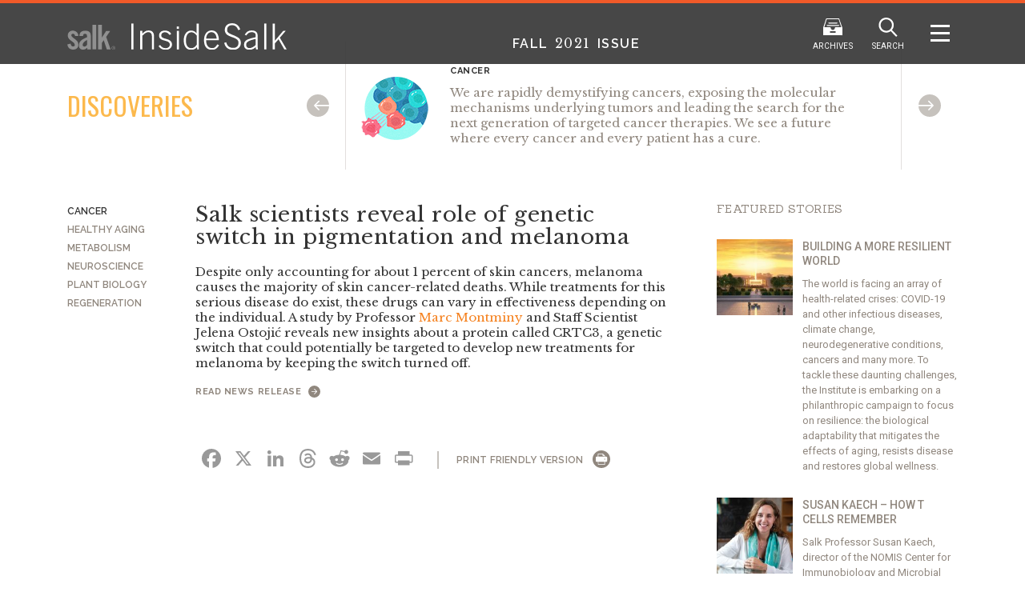

--- FILE ---
content_type: text/html; charset=UTF-8
request_url: https://inside.salk.edu/fall-2021/salk-scientists-reveal-role-of-genetic-switch-in-pigmentation-and-melanoma/
body_size: 100930
content:
<!DOCTYPE html>
<html lang="en-US">
<head>
	<meta charset="UTF-8">
	<meta name="viewport" content="width=device-width">
	<title>Salk scientists reveal role of genetic switch in pigmentation and melanoma - Inside Salk</title>
	<meta name='robots' content='index, follow, max-image-preview:large, max-snippet:-1, max-video-preview:-1' />

	<!-- This site is optimized with the Yoast SEO plugin v26.6 - https://yoast.com/wordpress/plugins/seo/ -->
	<link rel="canonical" href="https://inside.salk.edu/fall-2021/salk-scientists-reveal-role-of-genetic-switch-in-pigmentation-and-melanoma/" />
	<meta property="og:locale" content="en_US" />
	<meta property="og:type" content="article" />
	<meta property="og:title" content="Salk scientists reveal role of genetic switch in pigmentation and melanoma - Inside Salk" />
	<meta property="og:description" content="Despite only accounting for about 1 percent of skin cancers, melanoma causes the majority of skin cancer-related deaths. While treatments for this serious disease do exist, these drugs can vary in effectiveness depending on the individual. A study by Professor Marc Montminy and Staff Scientist Jelena Ostojić reveals new insights about a protein called CRTC3, a genetic switch that could potentially be targeted to develop new treatments for melanoma by keeping the switch turned off." />
	<meta property="og:url" content="https://inside.salk.edu/fall-2021/salk-scientists-reveal-role-of-genetic-switch-in-pigmentation-and-melanoma/" />
	<meta property="og:site_name" content="Inside Salk" />
	<meta property="article:modified_time" content="2021-10-01T23:16:35+00:00" />
	<meta property="og:image" content="https://inside.salk.edu/wp-content/uploads/2021/09/A375-versus-293T-hCRTC3-7019-header.jpg" />
	<meta property="og:image:width" content="1920" />
	<meta property="og:image:height" content="550" />
	<meta property="og:image:type" content="image/jpeg" />
	<meta name="twitter:card" content="summary_large_image" />
	<meta name="twitter:label1" content="Est. reading time" />
	<meta name="twitter:data1" content="1 minute" />
	<script type="application/ld+json" class="yoast-schema-graph">{"@context":"https://schema.org","@graph":[{"@type":"WebPage","@id":"https://inside.salk.edu/fall-2021/salk-scientists-reveal-role-of-genetic-switch-in-pigmentation-and-melanoma/","url":"https://inside.salk.edu/fall-2021/salk-scientists-reveal-role-of-genetic-switch-in-pigmentation-and-melanoma/","name":"Salk scientists reveal role of genetic switch in pigmentation and melanoma - Inside Salk","isPartOf":{"@id":"https://inside.salk.edu/#website"},"primaryImageOfPage":{"@id":"https://inside.salk.edu/fall-2021/salk-scientists-reveal-role-of-genetic-switch-in-pigmentation-and-melanoma/#primaryimage"},"image":{"@id":"https://inside.salk.edu/fall-2021/salk-scientists-reveal-role-of-genetic-switch-in-pigmentation-and-melanoma/#primaryimage"},"thumbnailUrl":"https://inside.salk.edu/wp-content/uploads/2021/09/A375-versus-293T-hCRTC3-7019-header.jpg","datePublished":"2021-09-07T23:39:59+00:00","dateModified":"2021-10-01T23:16:35+00:00","breadcrumb":{"@id":"https://inside.salk.edu/fall-2021/salk-scientists-reveal-role-of-genetic-switch-in-pigmentation-and-melanoma/#breadcrumb"},"inLanguage":"en-US","potentialAction":[{"@type":"ReadAction","target":["https://inside.salk.edu/fall-2021/salk-scientists-reveal-role-of-genetic-switch-in-pigmentation-and-melanoma/"]}]},{"@type":"ImageObject","inLanguage":"en-US","@id":"https://inside.salk.edu/fall-2021/salk-scientists-reveal-role-of-genetic-switch-in-pigmentation-and-melanoma/#primaryimage","url":"https://inside.salk.edu/wp-content/uploads/2021/09/A375-versus-293T-hCRTC3-7019-header.jpg","contentUrl":"https://inside.salk.edu/wp-content/uploads/2021/09/A375-versus-293T-hCRTC3-7019-header.jpg","width":1920,"height":550},{"@type":"BreadcrumbList","@id":"https://inside.salk.edu/fall-2021/salk-scientists-reveal-role-of-genetic-switch-in-pigmentation-and-melanoma/#breadcrumb","itemListElement":[{"@type":"ListItem","position":1,"name":"Home","item":"https://inside.salk.edu/"},{"@type":"ListItem","position":2,"name":"Articles","item":"https://inside.salk.edu/article/"},{"@type":"ListItem","position":3,"name":"Fall 2021","item":"https://inside.salk.edu/fall-2021/"},{"@type":"ListItem","position":4,"name":"Salk scientists reveal role of genetic switch in pigmentation and melanoma"}]},{"@type":"WebSite","@id":"https://inside.salk.edu/#website","url":"https://inside.salk.edu/","name":"Inside Salk","description":"","potentialAction":[{"@type":"SearchAction","target":{"@type":"EntryPoint","urlTemplate":"https://inside.salk.edu/?s={search_term_string}"},"query-input":{"@type":"PropertyValueSpecification","valueRequired":true,"valueName":"search_term_string"}}],"inLanguage":"en-US"}]}</script>
	<!-- / Yoast SEO plugin. -->


<link rel='dns-prefetch' href='//static.addtoany.com' />
<link rel="alternate" title="oEmbed (JSON)" type="application/json+oembed" href="https://inside.salk.edu/wp-json/oembed/1.0/embed?url=https%3A%2F%2Finside.salk.edu%2Ffall-2021%2Fsalk-scientists-reveal-role-of-genetic-switch-in-pigmentation-and-melanoma%2F" />
<link rel="alternate" title="oEmbed (XML)" type="text/xml+oembed" href="https://inside.salk.edu/wp-json/oembed/1.0/embed?url=https%3A%2F%2Finside.salk.edu%2Ffall-2021%2Fsalk-scientists-reveal-role-of-genetic-switch-in-pigmentation-and-melanoma%2F&#038;format=xml" />
<style id='wp-img-auto-sizes-contain-inline-css' type='text/css'>
img:is([sizes=auto i],[sizes^="auto," i]){contain-intrinsic-size:3000px 1500px}
/*# sourceURL=wp-img-auto-sizes-contain-inline-css */
</style>
<style id='wp-emoji-styles-inline-css' type='text/css'>

	img.wp-smiley, img.emoji {
		display: inline !important;
		border: none !important;
		box-shadow: none !important;
		height: 1em !important;
		width: 1em !important;
		margin: 0 0.07em !important;
		vertical-align: -0.1em !important;
		background: none !important;
		padding: 0 !important;
	}
/*# sourceURL=wp-emoji-styles-inline-css */
</style>
<style id='wp-block-library-inline-css' type='text/css'>
:root{--wp-block-synced-color:#7a00df;--wp-block-synced-color--rgb:122,0,223;--wp-bound-block-color:var(--wp-block-synced-color);--wp-editor-canvas-background:#ddd;--wp-admin-theme-color:#007cba;--wp-admin-theme-color--rgb:0,124,186;--wp-admin-theme-color-darker-10:#006ba1;--wp-admin-theme-color-darker-10--rgb:0,107,160.5;--wp-admin-theme-color-darker-20:#005a87;--wp-admin-theme-color-darker-20--rgb:0,90,135;--wp-admin-border-width-focus:2px}@media (min-resolution:192dpi){:root{--wp-admin-border-width-focus:1.5px}}.wp-element-button{cursor:pointer}:root .has-very-light-gray-background-color{background-color:#eee}:root .has-very-dark-gray-background-color{background-color:#313131}:root .has-very-light-gray-color{color:#eee}:root .has-very-dark-gray-color{color:#313131}:root .has-vivid-green-cyan-to-vivid-cyan-blue-gradient-background{background:linear-gradient(135deg,#00d084,#0693e3)}:root .has-purple-crush-gradient-background{background:linear-gradient(135deg,#34e2e4,#4721fb 50%,#ab1dfe)}:root .has-hazy-dawn-gradient-background{background:linear-gradient(135deg,#faaca8,#dad0ec)}:root .has-subdued-olive-gradient-background{background:linear-gradient(135deg,#fafae1,#67a671)}:root .has-atomic-cream-gradient-background{background:linear-gradient(135deg,#fdd79a,#004a59)}:root .has-nightshade-gradient-background{background:linear-gradient(135deg,#330968,#31cdcf)}:root .has-midnight-gradient-background{background:linear-gradient(135deg,#020381,#2874fc)}:root{--wp--preset--font-size--normal:16px;--wp--preset--font-size--huge:42px}.has-regular-font-size{font-size:1em}.has-larger-font-size{font-size:2.625em}.has-normal-font-size{font-size:var(--wp--preset--font-size--normal)}.has-huge-font-size{font-size:var(--wp--preset--font-size--huge)}.has-text-align-center{text-align:center}.has-text-align-left{text-align:left}.has-text-align-right{text-align:right}.has-fit-text{white-space:nowrap!important}#end-resizable-editor-section{display:none}.aligncenter{clear:both}.items-justified-left{justify-content:flex-start}.items-justified-center{justify-content:center}.items-justified-right{justify-content:flex-end}.items-justified-space-between{justify-content:space-between}.screen-reader-text{border:0;clip-path:inset(50%);height:1px;margin:-1px;overflow:hidden;padding:0;position:absolute;width:1px;word-wrap:normal!important}.screen-reader-text:focus{background-color:#ddd;clip-path:none;color:#444;display:block;font-size:1em;height:auto;left:5px;line-height:normal;padding:15px 23px 14px;text-decoration:none;top:5px;width:auto;z-index:100000}html :where(.has-border-color){border-style:solid}html :where([style*=border-top-color]){border-top-style:solid}html :where([style*=border-right-color]){border-right-style:solid}html :where([style*=border-bottom-color]){border-bottom-style:solid}html :where([style*=border-left-color]){border-left-style:solid}html :where([style*=border-width]){border-style:solid}html :where([style*=border-top-width]){border-top-style:solid}html :where([style*=border-right-width]){border-right-style:solid}html :where([style*=border-bottom-width]){border-bottom-style:solid}html :where([style*=border-left-width]){border-left-style:solid}html :where(img[class*=wp-image-]){height:auto;max-width:100%}:where(figure){margin:0 0 1em}html :where(.is-position-sticky){--wp-admin--admin-bar--position-offset:var(--wp-admin--admin-bar--height,0px)}@media screen and (max-width:600px){html :where(.is-position-sticky){--wp-admin--admin-bar--position-offset:0px}}

/*# sourceURL=wp-block-library-inline-css */
</style><style id='global-styles-inline-css' type='text/css'>
:root{--wp--preset--aspect-ratio--square: 1;--wp--preset--aspect-ratio--4-3: 4/3;--wp--preset--aspect-ratio--3-4: 3/4;--wp--preset--aspect-ratio--3-2: 3/2;--wp--preset--aspect-ratio--2-3: 2/3;--wp--preset--aspect-ratio--16-9: 16/9;--wp--preset--aspect-ratio--9-16: 9/16;--wp--preset--color--black: #000000;--wp--preset--color--cyan-bluish-gray: #abb8c3;--wp--preset--color--white: #ffffff;--wp--preset--color--pale-pink: #f78da7;--wp--preset--color--vivid-red: #cf2e2e;--wp--preset--color--luminous-vivid-orange: #ff6900;--wp--preset--color--luminous-vivid-amber: #fcb900;--wp--preset--color--light-green-cyan: #7bdcb5;--wp--preset--color--vivid-green-cyan: #00d084;--wp--preset--color--pale-cyan-blue: #8ed1fc;--wp--preset--color--vivid-cyan-blue: #0693e3;--wp--preset--color--vivid-purple: #9b51e0;--wp--preset--gradient--vivid-cyan-blue-to-vivid-purple: linear-gradient(135deg,rgb(6,147,227) 0%,rgb(155,81,224) 100%);--wp--preset--gradient--light-green-cyan-to-vivid-green-cyan: linear-gradient(135deg,rgb(122,220,180) 0%,rgb(0,208,130) 100%);--wp--preset--gradient--luminous-vivid-amber-to-luminous-vivid-orange: linear-gradient(135deg,rgb(252,185,0) 0%,rgb(255,105,0) 100%);--wp--preset--gradient--luminous-vivid-orange-to-vivid-red: linear-gradient(135deg,rgb(255,105,0) 0%,rgb(207,46,46) 100%);--wp--preset--gradient--very-light-gray-to-cyan-bluish-gray: linear-gradient(135deg,rgb(238,238,238) 0%,rgb(169,184,195) 100%);--wp--preset--gradient--cool-to-warm-spectrum: linear-gradient(135deg,rgb(74,234,220) 0%,rgb(151,120,209) 20%,rgb(207,42,186) 40%,rgb(238,44,130) 60%,rgb(251,105,98) 80%,rgb(254,248,76) 100%);--wp--preset--gradient--blush-light-purple: linear-gradient(135deg,rgb(255,206,236) 0%,rgb(152,150,240) 100%);--wp--preset--gradient--blush-bordeaux: linear-gradient(135deg,rgb(254,205,165) 0%,rgb(254,45,45) 50%,rgb(107,0,62) 100%);--wp--preset--gradient--luminous-dusk: linear-gradient(135deg,rgb(255,203,112) 0%,rgb(199,81,192) 50%,rgb(65,88,208) 100%);--wp--preset--gradient--pale-ocean: linear-gradient(135deg,rgb(255,245,203) 0%,rgb(182,227,212) 50%,rgb(51,167,181) 100%);--wp--preset--gradient--electric-grass: linear-gradient(135deg,rgb(202,248,128) 0%,rgb(113,206,126) 100%);--wp--preset--gradient--midnight: linear-gradient(135deg,rgb(2,3,129) 0%,rgb(40,116,252) 100%);--wp--preset--font-size--small: 13px;--wp--preset--font-size--medium: 20px;--wp--preset--font-size--large: 36px;--wp--preset--font-size--x-large: 42px;--wp--preset--spacing--20: 0.44rem;--wp--preset--spacing--30: 0.67rem;--wp--preset--spacing--40: 1rem;--wp--preset--spacing--50: 1.5rem;--wp--preset--spacing--60: 2.25rem;--wp--preset--spacing--70: 3.38rem;--wp--preset--spacing--80: 5.06rem;--wp--preset--shadow--natural: 6px 6px 9px rgba(0, 0, 0, 0.2);--wp--preset--shadow--deep: 12px 12px 50px rgba(0, 0, 0, 0.4);--wp--preset--shadow--sharp: 6px 6px 0px rgba(0, 0, 0, 0.2);--wp--preset--shadow--outlined: 6px 6px 0px -3px rgb(255, 255, 255), 6px 6px rgb(0, 0, 0);--wp--preset--shadow--crisp: 6px 6px 0px rgb(0, 0, 0);}:where(.is-layout-flex){gap: 0.5em;}:where(.is-layout-grid){gap: 0.5em;}body .is-layout-flex{display: flex;}.is-layout-flex{flex-wrap: wrap;align-items: center;}.is-layout-flex > :is(*, div){margin: 0;}body .is-layout-grid{display: grid;}.is-layout-grid > :is(*, div){margin: 0;}:where(.wp-block-columns.is-layout-flex){gap: 2em;}:where(.wp-block-columns.is-layout-grid){gap: 2em;}:where(.wp-block-post-template.is-layout-flex){gap: 1.25em;}:where(.wp-block-post-template.is-layout-grid){gap: 1.25em;}.has-black-color{color: var(--wp--preset--color--black) !important;}.has-cyan-bluish-gray-color{color: var(--wp--preset--color--cyan-bluish-gray) !important;}.has-white-color{color: var(--wp--preset--color--white) !important;}.has-pale-pink-color{color: var(--wp--preset--color--pale-pink) !important;}.has-vivid-red-color{color: var(--wp--preset--color--vivid-red) !important;}.has-luminous-vivid-orange-color{color: var(--wp--preset--color--luminous-vivid-orange) !important;}.has-luminous-vivid-amber-color{color: var(--wp--preset--color--luminous-vivid-amber) !important;}.has-light-green-cyan-color{color: var(--wp--preset--color--light-green-cyan) !important;}.has-vivid-green-cyan-color{color: var(--wp--preset--color--vivid-green-cyan) !important;}.has-pale-cyan-blue-color{color: var(--wp--preset--color--pale-cyan-blue) !important;}.has-vivid-cyan-blue-color{color: var(--wp--preset--color--vivid-cyan-blue) !important;}.has-vivid-purple-color{color: var(--wp--preset--color--vivid-purple) !important;}.has-black-background-color{background-color: var(--wp--preset--color--black) !important;}.has-cyan-bluish-gray-background-color{background-color: var(--wp--preset--color--cyan-bluish-gray) !important;}.has-white-background-color{background-color: var(--wp--preset--color--white) !important;}.has-pale-pink-background-color{background-color: var(--wp--preset--color--pale-pink) !important;}.has-vivid-red-background-color{background-color: var(--wp--preset--color--vivid-red) !important;}.has-luminous-vivid-orange-background-color{background-color: var(--wp--preset--color--luminous-vivid-orange) !important;}.has-luminous-vivid-amber-background-color{background-color: var(--wp--preset--color--luminous-vivid-amber) !important;}.has-light-green-cyan-background-color{background-color: var(--wp--preset--color--light-green-cyan) !important;}.has-vivid-green-cyan-background-color{background-color: var(--wp--preset--color--vivid-green-cyan) !important;}.has-pale-cyan-blue-background-color{background-color: var(--wp--preset--color--pale-cyan-blue) !important;}.has-vivid-cyan-blue-background-color{background-color: var(--wp--preset--color--vivid-cyan-blue) !important;}.has-vivid-purple-background-color{background-color: var(--wp--preset--color--vivid-purple) !important;}.has-black-border-color{border-color: var(--wp--preset--color--black) !important;}.has-cyan-bluish-gray-border-color{border-color: var(--wp--preset--color--cyan-bluish-gray) !important;}.has-white-border-color{border-color: var(--wp--preset--color--white) !important;}.has-pale-pink-border-color{border-color: var(--wp--preset--color--pale-pink) !important;}.has-vivid-red-border-color{border-color: var(--wp--preset--color--vivid-red) !important;}.has-luminous-vivid-orange-border-color{border-color: var(--wp--preset--color--luminous-vivid-orange) !important;}.has-luminous-vivid-amber-border-color{border-color: var(--wp--preset--color--luminous-vivid-amber) !important;}.has-light-green-cyan-border-color{border-color: var(--wp--preset--color--light-green-cyan) !important;}.has-vivid-green-cyan-border-color{border-color: var(--wp--preset--color--vivid-green-cyan) !important;}.has-pale-cyan-blue-border-color{border-color: var(--wp--preset--color--pale-cyan-blue) !important;}.has-vivid-cyan-blue-border-color{border-color: var(--wp--preset--color--vivid-cyan-blue) !important;}.has-vivid-purple-border-color{border-color: var(--wp--preset--color--vivid-purple) !important;}.has-vivid-cyan-blue-to-vivid-purple-gradient-background{background: var(--wp--preset--gradient--vivid-cyan-blue-to-vivid-purple) !important;}.has-light-green-cyan-to-vivid-green-cyan-gradient-background{background: var(--wp--preset--gradient--light-green-cyan-to-vivid-green-cyan) !important;}.has-luminous-vivid-amber-to-luminous-vivid-orange-gradient-background{background: var(--wp--preset--gradient--luminous-vivid-amber-to-luminous-vivid-orange) !important;}.has-luminous-vivid-orange-to-vivid-red-gradient-background{background: var(--wp--preset--gradient--luminous-vivid-orange-to-vivid-red) !important;}.has-very-light-gray-to-cyan-bluish-gray-gradient-background{background: var(--wp--preset--gradient--very-light-gray-to-cyan-bluish-gray) !important;}.has-cool-to-warm-spectrum-gradient-background{background: var(--wp--preset--gradient--cool-to-warm-spectrum) !important;}.has-blush-light-purple-gradient-background{background: var(--wp--preset--gradient--blush-light-purple) !important;}.has-blush-bordeaux-gradient-background{background: var(--wp--preset--gradient--blush-bordeaux) !important;}.has-luminous-dusk-gradient-background{background: var(--wp--preset--gradient--luminous-dusk) !important;}.has-pale-ocean-gradient-background{background: var(--wp--preset--gradient--pale-ocean) !important;}.has-electric-grass-gradient-background{background: var(--wp--preset--gradient--electric-grass) !important;}.has-midnight-gradient-background{background: var(--wp--preset--gradient--midnight) !important;}.has-small-font-size{font-size: var(--wp--preset--font-size--small) !important;}.has-medium-font-size{font-size: var(--wp--preset--font-size--medium) !important;}.has-large-font-size{font-size: var(--wp--preset--font-size--large) !important;}.has-x-large-font-size{font-size: var(--wp--preset--font-size--x-large) !important;}
/*# sourceURL=global-styles-inline-css */
</style>

<style id='classic-theme-styles-inline-css' type='text/css'>
/*! This file is auto-generated */
.wp-block-button__link{color:#fff;background-color:#32373c;border-radius:9999px;box-shadow:none;text-decoration:none;padding:calc(.667em + 2px) calc(1.333em + 2px);font-size:1.125em}.wp-block-file__button{background:#32373c;color:#fff;text-decoration:none}
/*# sourceURL=/wp-includes/css/classic-themes.min.css */
</style>
<link rel='stylesheet' id='sp-theme-style-css' href='https://inside.salk.edu/wp-content/themes/insidesalk/assets/css/style.css?ver=1.2' type='text/css' media='all' />
<link rel='stylesheet' id='js_composer_front-css' href='https://inside.salk.edu/wp-content/plugins/js_composer/assets/css/js_composer.min.css?ver=7.3' type='text/css' media='all' />
<link rel='stylesheet' id='addtoany-css' href='https://inside.salk.edu/wp-content/plugins/add-to-any/addtoany.min.css?ver=1.16' type='text/css' media='all' />
<script type="text/javascript" id="addtoany-core-js-before">
/* <![CDATA[ */
window.a2a_config=window.a2a_config||{};a2a_config.callbacks=[];a2a_config.overlays=[];a2a_config.templates={};
a2a_config.callbacks.push({ready:function(){document.querySelectorAll(".a2a_s_undefined").forEach(function(emptyIcon){emptyIcon.parentElement.style.display="none";})}});
a2a_config.icon_color="transparent,#999999";

//# sourceURL=addtoany-core-js-before
/* ]]> */
</script>
<script type="text/javascript" defer src="https://static.addtoany.com/menu/page.js" id="addtoany-core-js"></script>
<script type="text/javascript" src="https://inside.salk.edu/wp-includes/js/jquery/jquery.min.js?ver=3.7.1" id="jquery-core-js"></script>
<script type="text/javascript" src="https://inside.salk.edu/wp-includes/js/jquery/jquery-migrate.min.js?ver=3.4.1" id="jquery-migrate-js"></script>
<script type="text/javascript" defer src="https://inside.salk.edu/wp-content/plugins/add-to-any/addtoany.min.js?ver=1.1" id="addtoany-jquery-js"></script>
<script></script><link rel="https://api.w.org/" href="https://inside.salk.edu/wp-json/" /><link rel="EditURI" type="application/rsd+xml" title="RSD" href="https://inside.salk.edu/xmlrpc.php?rsd" />
<meta name="generator" content="WordPress 6.9" />
<link rel='shortlink' href='https://inside.salk.edu/?p=8477' />
<link rel="apple-touch-icon" sizes="180x180" href="/wp-content/uploads/fbrfg/apple-touch-icon.png">
<link rel="icon" type="image/png" sizes="32x32" href="/wp-content/uploads/fbrfg/favicon-32x32.png">
<link rel="icon" type="image/png" sizes="16x16" href="/wp-content/uploads/fbrfg/favicon-16x16.png">
<link rel="manifest" href="/wp-content/uploads/fbrfg/manifest.json">
<link rel="shortcut icon" href="/wp-content/uploads/fbrfg/favicon.ico">
<meta name="msapplication-config" content="/wp-content/uploads/fbrfg/browserconfig.xml">
<meta name="theme-color" content="#ffffff">
<style type="text/css">
body {margin-top: -28px;padding-bottom: 28px;}
body.admin-bar #wphead {padding-top: 0;}
body.admin-bar #footer {padding-bottom: 28px;}
#wpadminbar { top: auto !important;bottom: 0;}
#wpadminbar .quicklinks .menupop ul { bottom: 28px;}
</style><meta name="generator" content="Powered by WPBakery Page Builder - drag and drop page builder for WordPress."/>
<link href='https://fonts.googleapis.com/css?family=Sanchez%7CRaleway:700,600%7CLibre+Baskerville:400,400italic%7CRoboto:200,300,400,500,400italic%7CRoboto+Condensed:400,400italic%7COswald:300,400%7COrbitron:400,500,700,900' rel='stylesheet' type='text/css'>

<script>
  (function(i,s,o,g,r,a,m){i['GoogleAnalyticsObject']=r;i[r]=i[r]||function(){
  (i[r].q=i[r].q||[]).push(arguments)},i[r].l=1*new Date();a=s.createElement(o),
  m=s.getElementsByTagName(o)[0];a.async=1;a.src=g;m.parentNode.insertBefore(a,m)
  })(window,document,'script','https://www.google-analytics.com/analytics.js','ga');

  ga('create', 'UA-77702325-1', 'auto');
  ga('send', 'pageview');

</script><style class="custom-style">/*
 * Footer
 */

#header-logo {
    width: 472px;
}

#header-logo img {
    width: 100%;
    max-width: 100%;   
}

#header-logo .logo-part-1 {
    width: 15%;
}
#header-logo .logo-part-2 {
    padding: 0 2px 0 20px;
    width: 54%%;
}
#header-logo .logo-part-3 {
    width: 31%;
}

#header-nav,
#header-search-form {
    width: 240px;
}

@media (max-width: 1999px) {
    
    #header-logo {
        width: 400px;
    }
}

@media (max-width: 991px) {

    #header-logo {
        width: 260px;
    }
    
    #header-logo .logo-part-1 {
        width: 22%;   
    }
    
    #header-logo .logo-part-2 {
        padding-left: 10px;
        width: 78%;   
    }
    
    #header-logo .logo-part-3 {
        display: none !important;
    } 
}

@media (max-width: 767px) {
    
    #header #header-title {
        display: none;
    }
    
    
    #header-nav,
    #header-search-form  {
        width: auto;
    }
}

@media (max-width: 544px) {
    
    #header-logo,
    #header-logo logo-part-1 {
       width: 60px; 
    }
    
    #header-logo .logo-part-2,
    #header-logo .logo-part-3 {
        display: none !important;
    }
}

/*
 * Footer
 */

@media (min-width: 992px) {
    
    #footer .col-0 {
        width: 624px;
    }

    #footer .col-0-0 {
        width: 180px;
    }
    
    #footer .col-0-1 {
        width: 270px;
    }

    #footer .col-0-2 {
        width: 170px;
    }
    
    #footer .col-1-0 {
        
    }
}

@media (max-width: 991px) {
    
    #footer .col-1-0 p {
        display:none;
    }
}

/*
 * Side Nav
 */
body.sp-article-category-2 #side-nav .item-article-category-2 a,
body.sp-article-category-parent-2 #side-nav .item-article-category-2 a {
    color: #f15a29;
}


@media print {
.get-involved-panel, .post-footer, .ssba, .dropcap-shadow, .dropcap-quote, .dropcap-quote-end{ display: none !important;}
}

.category-grid .item-inner { padding: 0; } 
.category-grid .item-inner > a { padding: 20px 26px 46px 26px; }


.orbitron {
font-family: 'Orbitron', sans-serif;
}


.archive-nav .archive-nav-slider .item .cover img {
    display: block;
    width: 100%;
    max-height: 179px;

}

.in-this-issue{
   font-family: 'Sanchez',serif;
   font-size:14px;
   text-transform: uppercase;
   color: #90877e;
   margin-bottom: 30px;
}

@media screen and (max-width: 991px){
.page-col-sidebar-left{
text-align: center !important;
}
}

.ssba a {
    display: block;
    color: #ffffff;
    margin: 6px;
    font-weight: 700;
    text-transform: uppercase;
    text-align: center;
    width: 24px;
    height: 24px;
    background: #90877e;
    float: left;
    -webkit-border-radius: 50%;
    -moz-border-radius: 50%;
    -ms-border-radius: 50%;
    -o-border-radius: 50%;
    border-radius: 50%;
}

.ssba a {
    background: #90877e !important;
}


.ssba a.ssba_linkedin_share:before {
    content: "\f0e1";
}

p.is-caption{
	margin-top: -15px;
	font-size: 14px;
        font-style: italic;
}

img{
image-rendering: -webkit-optimize-contrast;
}

h1.fall-2018-frontiers{
    background-color: grey;
    background-color: rgba(111,206,227,.9);
    padding: 10px;
    position: relative;
   top: 240px;
}

.postid-4542 h1.fall-2018-frontiers{
   /* top: 40px; */
}

h1.fall-2018-nextgen {
    position: relative;
    top: 150px;
    background-color: rgba(0, 0, 0, 0.5);
    padding: 20px 20px 10px;
    max-width: 506px;
}




.postid-4542 h1.fall-2018-nextgen {
top: 260px;
}


h1.observations-gage-2018{
    float: right;
    top: 190px;
    position: relative;
    background: rgba(0,0,0,.3);
   padding: 20px 20px 10px;
}


@media screen and (max-width: 991px){
	h1.observations-gage-2018{
		top: 40px;
	}
}

@media screen and (max-width: 991px){
.postid-4542 #top-section-slider-slide-0, #top-section-slider-slide-1 {
    background-position: center top !important;
}
}

@media (max-width:767px){ h1.fall-2018-nextgen, h1.fall-2018-frontiers { top: 39px; } }

.postid-4925 #sp-section-0 .section-background {
background-position: center top;
}

.postid-4627 .wp-caption-text{
font-style: italic;
}

.postid-4627 .alignleft{
float:left;
margin-right: 10px;
}

.postid-4627 .alignright{
float:right;
margin-left: 10px;
}

.post-footer-share-inner .text{display: none;}
.ssba.ssba-wrap{color: #fff;}

#sp-section-1 .ssba.ssba-wrap{color: #e2dfde;}

.ssba.ssba-wrap br{display:none;}


.post-footer-share .ssba.ssba-wrap a{float: right;}</style><style class="fall-2021-style">.section-president-letter .section-president-letter-quote {
    font-family: "Libre Baskerville",serif;
    font-size: 22px;
    max-width: 700px;
}

.postid-1634 #sp-section-3 .section-inner{
padding-top: 0px;
}



.title-giant-xs {
    font-weight: 200;
    font-size: 4rem;
    line-height: 4.4rem;
}


div.pp_default .pp_description {
    font-size: 12px !important;
    font-weight: 700;
    line-height: 14px;
    margin: 11px 50px 5px 0 !important;
}


.article-content a, .wpb_content_element a{
color: #f58220;
}

h1.feature-2063{
color: #000;
}




.nyt-logo, .lat-logo{
	width: 200px;
}

.as-seen-in{
    color: #988569;
    font-family: "Raleway",sans-serif;
    font-size: 11px;
    font-weight: 700;
    line-height: 15px;
    text-transform: uppercase;
    letter-spacing: 0.05em;
    display: block;
    margin-bottom: -10px;
}




.pp_description{
display: table !important;
font-weight: 400 !important;
font-size: 13px !important;
}


#article-2881 .article-thumbnail-disk-cell .text, #article-2905 .article-thumbnail-disk-cell .text{
font-size: 14px;
}


.tax-sp_mag_category .vc_custom_1505321981561{
    display: none !important;
}

.wpb_single_image .vc_figure-caption{
    text-align: left;
    font-size: 1em;
    padding-top: 5px;
}

.term-discoveries .hero-title{
color: #90877e;
}

.term-discoveries .hero-title:before{
background: #90877e !important;
}

h1.observations-gage-2018 {
background-color: rgba(0, 0, 0, 0.65);
}

#top-section-slider-slide-3{
background-position: top center;
}

.interview-block:before {

    background-color: #8a3638;

}

.c19-gradient{
padding: 10px;
 background: rgb(92,74,141);
background: -moz-linear-gradient(90deg, rgba(92,74,141,1) 0%, rgba(129,59,131,1) 50%, rgba(174,8,117,1) 100%);
background: -webkit-linear-gradient(90deg, rgba(92,74,141,1) 0%, rgba(129,59,131,1) 50%, rgba(174,8,117,1) 100%);
background: linear-gradient(90deg, rgba(92,74,141,1) 0%, rgba(129,59,131,1) 50%, rgba(174,8,117,1) 100%);
filter: progid:DXImageTransform.Microsoft.gradient(startColorstr="#5c4a8d",endColorstr="#ae0875",GradientType=1); 
}


.article-content a, .wpb_content_element a{
color: #f58220 !important;
}

a.read-more-link{
color: #90877e !important;
}

.read-more-link .icon{
background-color: #90877e !important;
}

article#article-6894 .article-thumbnail-disk-cell .text{
	font-size: 14px;
}

.term-discoveries .hero-title::before{
background-color: #fff !important;
}

</style><style type="text/css" data-type="vc_shortcodes-custom-css">.vc_custom_1633130193349{margin-bottom: 20px !important;}</style><noscript><style> .wpb_animate_when_almost_visible { opacity: 1; }</style></noscript></head>

<body class="wp-singular sp_mag_article-template-default single single-sp_mag_article postid-8477 wp-theme-insidesalk sp-issue-8461 sp-article-category-5 sp-article-category-parent-2 wpb-js-composer js-comp-ver-7.3 vc_responsive">

	<!-- Header -->
	<header id="header">
		<div class="header-wrapper">

			<div id="archive-nav" class="archive-nav">
				<div class="archive-nav-inner">
					<div class="archive-nav-slider">
						<div class="archive-nav-slider-inner">
							<div class="archive-nav-slider-track">
								<div class="item intro">
									<div class="title">Issue</div>
									<div class="sub-title">Archives</div>
								</div>

								<div class="item"><div class="issue-block"><a href="https://inside.salk.edu/winter-2025/"><span class="cover"><img class="img-responsive" src="https://inside.salk.edu/wp-content/uploads/2025/12/25-winter-cover.jpg" alt="winter-2025" /></span><span class="title">Winter <span class='year'>2025</span></span></a><a class="virtual-edition-link" href="https://inside.salk.edu/winter-2025/" target="_blank">HTML</a><a class="virtual-edition-link" href="https://issuu.com/salkinstitute/docs/25_is_winter_online" target="_blank">Virtual</a><a class="pdf-link" href="https://inside.salk.edu/wp-content/uploads/2026/01/Inside-Salk-Winter-2025.pdf" target="_blank">PDF</a></div></div><div class="item"><div class="issue-block"><a href="https://inside.salk.edu/fall-2025/"><span class="cover"><img class="img-responsive" src="https://inside.salk.edu/wp-content/uploads/2025/08/25-fall-cover-1.jpg" alt="fall-2025" /></span><span class="title">Fall <span class='year'>2025</span></span></a><a class="virtual-edition-link" href="https://inside.salk.edu/fall-2025/" target="_blank">HTML</a><a class="virtual-edition-link" href="https://issuu.com/salkinstitute/docs/25_is_fall_flipbook?fr=xKAE9_zU1NQ" target="_blank">Virtual</a><a class="pdf-link" href="https://inside.salk.edu/wp-content/uploads/2025/08/Inside-Salk-Fall-2025.pdf" target="_blank">PDF</a></div></div><div class="item"><div class="issue-block"><a href="https://inside.salk.edu/spring-2025/"><span class="cover"><img class="img-responsive" src="https://inside.salk.edu/wp-content/uploads/2025/05/25-spring-cover.jpg" alt="spring-2025" /></span><span class="title">Spring <span class='year'>2025</span></span></a><a class="virtual-edition-link" href="https://inside.salk.edu/spring-2025/" target="_blank">HTML</a><a class="virtual-edition-link" href="https://issuu.com/salkinstitute/docs/inside_salk_spring_2025?fr=xKAE9_zU1NQ" target="_blank">Virtual</a><a class="pdf-link" href="https://inside.salk.edu/wp-content/uploads/2025/05/Inside-Salk-Spring-2025.pdf" target="_blank">PDF</a></div></div><div class="item"><div class="issue-block"><a href="https://inside.salk.edu/winter-2024/"><span class="cover"><img class="img-responsive" src="https://inside.salk.edu/wp-content/uploads/2024/12/24-winter-cover.jpg" alt="winter-2024" /></span><span class="title">Winter <span class='year'>2024</span></span></a><a class="virtual-edition-link" href="https://inside.salk.edu/winter-2024/" target="_blank">HTML</a><a class="virtual-edition-link" href="https://issuu.com/salkinstitute/docs/inside-salk-winter-2024?fr=xKAE9_zU1NQ" target="_blank">Virtual</a><a class="pdf-link" href="https://inside.salk.edu/wp-content/uploads/2024/12/Inside-Salk-Winter-2024.pdf" target="_blank">PDF</a></div></div><div class="item"><div class="issue-block"><a href="https://inside.salk.edu/fall-2024/"><span class="cover"><img class="img-responsive" src="https://inside.salk.edu/wp-content/uploads/2024/08/24-fall-cover.jpg" alt="fall-2024" /></span><span class="title">Fall <span class='year'>2024</span></span></a><a class="virtual-edition-link" href="https://inside.salk.edu/fall-2024/" target="_blank">HTML</a><a class="virtual-edition-link" href="https://issuu.com/salkinstitute/docs/24_is_fall_online?fr=xKAE9_zU1NQ" target="_blank">Virtual</a><a class="pdf-link" href="https://inside.salk.edu/wp-content/uploads/2024/08/24_IS_FALL_Online.pdf" target="_blank">PDF</a></div></div><div class="item"><div class="issue-block"><a href="https://inside.salk.edu/spring-2024/"><span class="cover"><img class="img-responsive" src="https://inside.salk.edu/wp-content/uploads/2024/04/24-spring-cover.jpg" alt="spring-2024" /></span><span class="title">Spring <span class='year'>2024</span></span></a><a class="virtual-edition-link" href="https://inside.salk.edu/spring-2024/" target="_blank">HTML</a><a class="virtual-edition-link" href="https://issuu.com/salkinstitute/docs/inside-salk-sring-2024-pdf?fr=xKAE9_zU1NQ" target="_blank">Virtual</a><a class="pdf-link" href="https://inside.salk.edu/wp-content/uploads/2024/04/Inside-Salk-Spring-2024-PDF.pdf" target="_blank">PDF</a></div></div><div class="item"><div class="issue-block"><a href="https://inside.salk.edu/winter-2023/"><span class="cover"><img class="img-responsive" src="https://inside.salk.edu/wp-content/uploads/2024/01/23-winter-cover.jpg" alt="winter-2023" /></span><span class="title">Winter <span class='year'>2023</span></span></a><a class="virtual-edition-link" href="https://inside.salk.edu/winter-2023/" target="_blank">HTML</a><a class="virtual-edition-link" href="https://issuu.com/salkinstitute/docs/23_is_winter" target="_blank">Virtual</a><a class="pdf-link" href="https://inside.salk.edu/wp-content/uploads/2024/01/23_IS_WINTER.pdf" target="_blank">PDF</a></div></div><div class="item"><div class="issue-block"><a href="https://inside.salk.edu/fall-2023/"><span class="cover"><img class="img-responsive" src="https://inside.salk.edu/wp-content/uploads/2023/08/23-fall-cover.jpg" alt="fall-2023" /></span><span class="title">Fall <span class='year'>2023</span></span></a><a class="virtual-edition-link" href="https://inside.salk.edu/fall-2023/" target="_blank">HTML</a><a class="virtual-edition-link" href="https://issuu.com/salkinstitute/docs/inside-salk-fall-2023?fr=xKAE9_zU1NQ" target="_blank">Virtual</a><a class="pdf-link" href="https://inside.salk.edu/wp-content/uploads/2023/08/Inside-Salk-Fall-2023.pdf" target="_blank">PDF</a></div></div><div class="item"><div class="issue-block"><a href="https://inside.salk.edu/spring-2023/"><span class="cover"><img class="img-responsive" src="https://inside.salk.edu/wp-content/uploads/2023/04/Inside-Salk-Spring-2023-Cover.jpg" alt="spring-2023" /></span><span class="title">Spring <span class='year'>2023</span></span></a><a class="virtual-edition-link" href="https://inside.salk.edu/spring-2023/" target="_blank">HTML</a><a class="virtual-edition-link" href="https://issuu.com/salkinstitute/docs/23_is_spring_online?fr=sMjY3NzU3NTM0NzI" target="_blank">Virtual</a><a class="pdf-link" href="https://inside.salk.edu/wp-content/uploads/2023/04/Inside-Salk-Spring-2023.pdf" target="_blank">PDF</a></div></div><div class="item"><div class="issue-block"><a href="https://inside.salk.edu/winter-2022/"><span class="cover"><img class="img-responsive" src="https://inside.salk.edu/wp-content/uploads/2022/11/inside-salk-winter-2022-cover.jpg" alt="winter-2022" /></span><span class="title">Winter <span class='year'>2022</span></span></a><a class="virtual-edition-link" href="https://inside.salk.edu/winter-2022/" target="_blank">HTML</a><a class="virtual-edition-link" href="https://inside.salk.edu/wp-content/uploads/2022/12/22_IS_WINTER_Interactive.pdf" target="_blank">Virtual</a><a class="pdf-link" href="https://inside.salk.edu/wp-content/uploads/2022/11/22_IS_WINTER_Online.pdf" target="_blank">PDF</a></div></div><div class="item"><div class="issue-block"><a href="https://inside.salk.edu/fall-2022/"><span class="cover"><img class="img-responsive" src="https://inside.salk.edu/wp-content/uploads/2022/08/Inside-Salk-Fall-2022-Cover-1.jpg" alt="fall-2022" /></span><span class="title">Fall <span class='year'>2022</span></span></a><a class="virtual-edition-link" href="https://inside.salk.edu/fall-2022/" target="_blank">HTML</a><a class="virtual-edition-link" href="https://inside.salk.edu/wp-content/uploads/2022/08/22_IS_FALL_Interactive.pdf" target="_blank">Virtual</a><a class="pdf-link" href="https://inside.salk.edu/wp-content/uploads/2022/08/22_IS_FALL_Online.pdf" target="_blank">PDF</a></div></div><div class="item"><div class="issue-block"><a href="https://inside.salk.edu/winter-2021/"><span class="cover"><img class="img-responsive" src="https://inside.salk.edu/wp-content/uploads/2021/12/Inside-Salk-Winter-2021-Cover.jpg" alt="winter-2021" /></span><span class="title">Winter <span class='year'>2021</span></span></a><a class="virtual-edition-link" href="https://inside.salk.edu/winter-2021/" target="_blank">HTML</a><a class="virtual-edition-link" href="https://inside.salk.edu/wp-content/uploads/2022/01/21_IS_WINTER-INT.pdf" target="_blank">Virtual</a><a class="pdf-link" href="https://inside.salk.edu/wp-content/uploads/2021/12/Inside-Salk-Winter-2021-PDF.pdf" target="_blank">PDF</a></div></div><div class="item"><div class="issue-block"><a href="https://inside.salk.edu/spring-2022/"><span class="cover"><img class="img-responsive" src="https://inside.salk.edu/wp-content/uploads/2022/03/Inside-Salk-Spring-2022-cover.jpg" alt="spring-2022" /></span><span class="title">Spring <span class='year'>2022</span></span></a><a class="virtual-edition-link" href="https://inside.salk.edu/spring-2022/" target="_blank">HTML</a><a class="virtual-edition-link" href="https://inside.salk.edu/wp-content/uploads/2022/04/22_IS_SPRING_Interactive.pdf" target="_blank">Virtual</a><a class="pdf-link" href="https://inside.salk.edu/wp-content/uploads/2022/03/22_IS_SPRING_Online-1.pdf" target="_blank">PDF</a></div></div><div class="item"><div class="issue-block"><a href="https://inside.salk.edu/fall-2021/"><span class="cover"><img class="img-responsive" src="https://inside.salk.edu/wp-content/uploads/2021/09/Inside-Salk-Fall-2021-Cover.jpg" alt="fall-2021" /></span><span class="title">Fall <span class='year'>2021</span></span></a><a class="virtual-edition-link" href="https://inside.salk.edu/fall-2021/" target="_blank">HTML</a><a class="virtual-edition-link" href="https://inside.salk.edu/wp-content/uploads/2021/10/InsideSalk_FALL2021_INTERIOR-INT.pdf" target="_blank">Virtual</a><a class="pdf-link" href="https://inside.salk.edu/wp-content/uploads/2021/09/Inside-Salk-Fall-2021.pdf" target="_blank">PDF</a></div></div><div class="item"><div class="issue-block"><a href="https://inside.salk.edu/spring-2021/"><span class="cover"><img class="img-responsive" src="https://inside.salk.edu/wp-content/uploads/2021/05/Inside-Salk-Spring-2021.jpg" alt="spring-2021" /></span><span class="title">Spring <span class='year'>2021</span></span></a><a class="virtual-edition-link" href="https://inside.salk.edu/spring-2021/" target="_blank">HTML</a><a class="virtual-edition-link" href="https://inside.salk.edu/wp-content/uploads/2021/05/21_IS_SPRING_Interactive.pdf" target="_blank">Virtual</a><a class="pdf-link" href="https://inside.salk.edu/wp-content/uploads/2021/10/Inside-Salk-Spring-2021.pdf" target="_blank">PDF</a></div></div><div class="item"><div class="issue-block"><a href="https://inside.salk.edu/winter-2020/"><span class="cover"><img class="img-responsive" src="https://inside.salk.edu/wp-content/uploads/2020/12/inside-salk-winter-2020-cover.jpg" alt="winter-2020" /></span><span class="title">Winter <span class='year'>2020</span></span></a><a class="virtual-edition-link" href="https://inside.salk.edu/winter-2020/" target="_blank">HTML</a><a class="virtual-edition-link" href="https://inside.salk.edu/wp-content/uploads/2020/12/Inside-Salk-Winter-2020-Virtual.pdf" target="_blank">Virtual</a><a class="pdf-link" href="https://inside.salk.edu/wp-content/uploads/2020/12/Inside-Salk-Winter-2020-PDF.pdf" target="_blank">PDF</a></div></div><div class="item"><div class="issue-block"><a href="https://inside.salk.edu/summer-2020/"><span class="cover"><img class="img-responsive" src="https://inside.salk.edu/wp-content/uploads/2020/06/inside-salk-summer-2020-cover-1.jpg" alt="summer-2020" /></span><span class="title">Summer <span class='year'>2020</span></span></a><a class="virtual-edition-link" href="https://inside.salk.edu/summer-2020/" target="_blank">HTML</a><a class="virtual-edition-link" href="https://inside.salk.edu/wp-content/uploads/2020/06/Inside-Salk-Summer-2020.pdf" target="_blank">Virtual</a><a class="pdf-link" href="https://inside.salk.edu/wp-content/uploads/2020/06/Inside-Salk-Summer-2020-1.pdf" target="_blank">PDF</a></div></div><div class="item"><div class="issue-block"><a href="https://inside.salk.edu/winter-2019/"><span class="cover"><img class="img-responsive" src="https://inside.salk.edu/wp-content/uploads/2019/12/inside-salk-winter-2019-cover-1.jpg" alt="winter-2019" /></span><span class="title">Winter <span class='year'>2019</span></span></a><a class="virtual-edition-link" href="https://inside.salk.edu/winter-2019/" target="_blank">HTML</a><a class="virtual-edition-link" href="https://www.salk.edu/insidesalk/2019-winter/" target="_blank">Virtual</a><a class="pdf-link" href="https://inside.salk.edu/wp-content/uploads/2019/12/IS-Winter-2019-lowres.pdf" target="_blank">PDF</a></div></div><div class="item"><div class="issue-block"><a href="https://inside.salk.edu/fall-2019/"><span class="cover"><img class="img-responsive" src="https://inside.salk.edu/wp-content/uploads/2019/08/inside-salk-fall-2019-cover.jpg" alt="fall-2019" /></span><span class="title">Fall <span class='year'>2019</span></span></a><a class="virtual-edition-link" href="https://inside.salk.edu/fall-2019/" target="_blank">HTML</a><a class="virtual-edition-link" href="https://www.salk.edu/insidesalk/2019-fall/" target="_blank">Virtual</a><a class="pdf-link" href="https://inside.salk.edu/wp-content/uploads/2019/08/Inside-Salk-Fall-2019.pdf" target="_blank">PDF</a></div></div><div class="item"><div class="issue-block"><a href="https://inside.salk.edu/spring-2019/"><span class="cover"><img class="img-responsive" src="https://inside.salk.edu/wp-content/uploads/2019/04/inside-salk-spring-2019-cover.jpg" alt="spring-2019" /></span><span class="title">Spring <span class='year'>2019</span></span></a><a class="virtual-edition-link" href="https://inside.salk.edu/spring-2019/" target="_blank">HTML</a><a class="virtual-edition-link" href="https://www.salk.edu/insidesalk/2019-spring/" target="_blank">Virtual</a><a class="pdf-link" href="https://inside.salk.edu/wp-content/uploads/2019/04/IS_SPRING2019_FullIssue-sm.pdf" target="_blank">PDF</a></div></div><div class="item"><div class="issue-block"><a href="https://inside.salk.edu/winter-2018/"><span class="cover"><img class="img-responsive" src="https://inside.salk.edu/wp-content/uploads/2018/11/2018Winter-cover.jpg" alt="winter-2018" /></span><span class="title">Winter <span class='year'>2018</span></span></a><a class="virtual-edition-link" href="https://inside.salk.edu/winter-2018/" target="_blank">HTML</a><a class="virtual-edition-link" href="http://www.salk.edu/insidesalk/2018-winter/" target="_blank">Virtual</a><a class="pdf-link" href="https://inside.salk.edu/wp-content/uploads/2018/11/Inside-Salk-Winter-2018.pdf" target="_blank">PDF</a></div></div><div class="item"><div class="issue-block"><a href="https://inside.salk.edu/fall-2018/"><span class="cover"><img class="img-responsive" src="https://inside.salk.edu/wp-content/uploads/2018/08/inside-salk-cover-fall-2018.jpg" alt="fall-2018" /></span><span class="title">Fall <span class='year'>2018</span></span></a><a class="virtual-edition-link" href="https://inside.salk.edu/fall-2018/" target="_blank">HTML</a><a class="virtual-edition-link" href="http://www.salk.edu/insidesalk/2018-fall/" target="_blank">Virtual</a><a class="pdf-link" href="https://inside.salk.edu/wp-content/uploads/2018/08/Inside-Salk-Fall-2018.pdf" target="_blank">PDF</a></div></div><div class="item"><div class="issue-block"><a href="https://inside.salk.edu/spring-summer-2018/"><span class="cover"><img class="img-responsive" src="https://inside.salk.edu/wp-content/uploads/2018/05/inside-salk-spring-summer-2018-cover.jpg" alt="spring-summer-2018" /></span><span class="title">Spring/Summer <span class='year'>2018</span></span></a><a class="virtual-edition-link" href="https://inside.salk.edu/spring-summer-2018/" target="_blank">HTML</a><a class="virtual-edition-link" href="http://www.salk.edu/insidesalk/2018-spring-summer/" target="_blank">Virtual</a><a class="pdf-link" href="https://inside.salk.edu/wp-content/uploads/2018/05/IS1804_ALLPAGES_Master-RH051618-mx-sm.pdf" target="_blank">PDF</a></div></div><div class="item"><div class="issue-block"><a href="https://inside.salk.edu/winter-2017/"><span class="cover"><img class="img-responsive" src="https://inside.salk.edu/wp-content/uploads/2017/08/inside-salk-winter-2017-cover.jpg" alt="winter-2017" /></span><span class="title">Winter <span class='year'>2017</span></span></a><a class="virtual-edition-link" href="https://inside.salk.edu/winter-2017/" target="_blank">HTML</a><a class="virtual-edition-link" href="http://www.salk.edu/insidesalk/2017-winter/" target="_blank">Virtual</a><a class="pdf-link" href="https://inside.salk.edu/wp-content/uploads/2017/12/inside-salk-winter-2017.pdf" target="_blank">PDF</a></div></div><div class="item"><div class="issue-block"><a href="https://inside.salk.edu/summer-2017/"><span class="cover"><img class="img-responsive" src="https://inside.salk.edu/wp-content/uploads/2017/08/inside-salk-summer-2017-cover.jpg" alt="summer-2017" /></span><span class="title">Summer <span class='year'>2017</span></span></a><a class="virtual-edition-link" href="https://inside.salk.edu/summer-2017/" target="_blank">HTML</a><a class="virtual-edition-link" href="http://www.salk.edu/insidesalk/2017-summer/" target="_blank">Virtual</a><a class="pdf-link" href="https://inside.salk.edu/wp-content/uploads/2017/08/InsideSalk-2017-summer.pdf" target="_blank">PDF</a></div></div><div class="item"><div class="issue-block"><a href="https://inside.salk.edu/spring-2017/"><span class="cover"><img class="img-responsive" src="https://inside.salk.edu/wp-content/uploads/2017/03/inside-salk-spring-2017-cover.jpg" alt="spring-2017" /></span><span class="title">Spring <span class='year'>2017</span></span></a><a class="virtual-edition-link" href="https://inside.salk.edu/spring-2017/" target="_blank">HTML</a><a class="virtual-edition-link" href="http://www.salk.edu/insidesalk/2017-spring/" target="_blank">Virtual</a><a class="pdf-link" href="https://inside.salk.edu/wp-content/uploads/2017/04/Inside-Salk-Spring-2017.pdf" target="_blank">PDF</a></div></div><div class="item"><div class="issue-block"><a href="https://inside.salk.edu/winter-2016/"><span class="cover"><img class="img-responsive" src="https://inside.salk.edu/wp-content/uploads/2016/11/Insidesalkcover.jpg" alt="winter-2016" /></span><span class="title">Winter <span class='year'>2016</span></span></a><a class="virtual-edition-link" href="https://inside.salk.edu/winter-2016/" target="_blank">HTML</a><a class="virtual-edition-link" href="http://www.salk.edu/insidesalk/2016-12/" target="_blank">Virtual</a><a class="pdf-link" href="https://inside.salk.edu/wp-content/uploads/2016/11/Inside-Salk-Winter-2016.pdf" target="_blank">PDF</a></div></div><div class="item"><div class="issue-block"><a href="https://inside.salk.edu/summer-2016/"><span class="cover"><img class="img-responsive" src="https://inside.salk.edu/wp-content/uploads/2016/08/inside-salk-summer-2016-cover.jpg" alt="summer-2016" /></span><span class="title">Summer <span class='year'>2016</span></span></a><a class="virtual-edition-link" href="https://inside.salk.edu/summer-2016/" target="_blank">HTML</a><a class="virtual-edition-link" href="http://www.salk.edu/insidesalk/2016-08/" target="_blank">Virtual</a><a class="pdf-link" href="https://inside.salk.edu/wp-content/uploads/2016/08/Inside-Salk-Summer-2016.pdf" target="_blank">PDF</a></div></div><div class="item"><div class="issue-block"><a href="https://inside.salk.edu/spring-2016/"><span class="cover"><img class="img-responsive" src="https://inside.salk.edu/wp-content/uploads/2016/04/spring-2016-cover.jpg" alt="spring-2016" /></span><span class="title">Spring <span class='year'>2016</span></span></a><a class="virtual-edition-link" href="https://inside.salk.edu/spring-2016/" target="_blank">HTML</a><a class="virtual-edition-link" href="http://www.salk.edu/insidesalk/2016-spring/" target="_blank">Virtual</a><a class="pdf-link" href="https://inside.salk.edu/wp-content/uploads/2016/04/inside_salk_04-16.pdf" target="_blank">PDF</a></div></div><div class="item"><div class="issue-block"><span class="cover"><img class="img-responsive" src="https://inside.salk.edu/wp-content/uploads/2016/04/winter-2015-cover.jpg" alt="winter-2015" /></span><span class="title">December <span class='year'>2015</span></span><a class="virtual-edition-link" href="http://www.salk.edu/insidesalk/2015-12" target="_blank">Virtual</a><a class="pdf-link" href="https://inside.salk.edu/wp-content/uploads/2016/08/inside_salk_12-15.pdf" target="_blank">PDF</a></div></div><div class="item"><div class="issue-block"><span class="cover"><img class="img-responsive" src="https://inside.salk.edu/wp-content/uploads/2016/05/cover-0815.jpg" alt="august-2015" /></span><span class="title">August <span class='year'>2015</span></span><a class="virtual-edition-link" href="http://www.salk.edu/insidesalk/2015-08/" target="_blank">Virtual</a><a class="pdf-link" href="https://inside.salk.edu/wp-content/uploads/2016/05/inside_salk_08-15.pdf" target="_blank">PDF</a></div></div><div class="item"><div class="issue-block"><span class="cover"><img class="img-responsive" src="https://inside.salk.edu/wp-content/uploads/2015/07/cover-0415.jpg" alt="april-2015" /></span><span class="title">April <span class='year'>2015</span></span><a class="virtual-edition-link" href="http://www.salk.edu/insidesalk/2015-04/" target="_blank">Virtual</a><a class="pdf-link" href="https://inside.salk.edu/wp-content/uploads/2015/07/inside_salk_04-15.pdf" target="_blank">PDF</a></div></div><div class="item"><div class="issue-block"><span class="cover"><img class="img-responsive" src="https://inside.salk.edu/wp-content/uploads/2016/05/cover-1214.jpg" alt="december-2014" /></span><span class="title">December <span class='year'>2014</span></span><a class="virtual-edition-link" href="http://www.salk.edu/insidesalk/2014-12/" target="_blank">Virtual</a><a class="pdf-link" href="https://inside.salk.edu/wp-content/uploads/2016/05/inside_salk_12-14.pdf" target="_blank">PDF</a></div></div><div class="item"><div class="issue-block"><span class="cover"><img class="img-responsive" src="https://inside.salk.edu/wp-content/uploads/2016/05/cover-0814.jpg" alt="au" /></span><span class="title">August <span class='year'>2014</span></span><a class="virtual-edition-link" href="http://www.salk.edu/insidesalk/2014-08/" target="_blank">Virtual</a><a class="pdf-link" href="https://inside.salk.edu/wp-content/uploads/2016/05/IS_Aug14.pdf" target="_blank">PDF</a></div></div><div class="item"><div class="issue-block"><span class="cover"><img class="img-responsive" src="https://inside.salk.edu/wp-content/uploads/2016/05/cover_0414.jpg" alt="april-2014" /></span><span class="title">April <span class='year'>2014</span></span><a class="virtual-edition-link" href="http://www.salk.edu/insidesalk/2014-04/" target="_blank">Virtual</a><a class="pdf-link" href="https://inside.salk.edu/wp-content/uploads/2016/05/inside_salk_04-14.pdf" target="_blank">PDF</a></div></div><div class="item"><div class="issue-block"><span class="cover"><img class="img-responsive" src="https://inside.salk.edu/wp-content/uploads/2016/05/cover-0114.jpg" alt="january-2014" /></span><span class="title">January <span class='year'>2014</span></span><a class="virtual-edition-link" href="http://www.salk.edu/insidesalk/2014-01/" target="_blank">Virtual</a><a class="pdf-link" href="https://inside.salk.edu/wp-content/uploads/2016/05/inside_salk_01-14.pdf" target="_blank">PDF</a></div></div><div class="item"><div class="issue-block"><span class="cover"><img class="img-responsive" src="https://inside.salk.edu/wp-content/uploads/2016/05/cover-0813.jpg" alt="august-2013" /></span><span class="title">August <span class='year'>2013</span></span><a class="virtual-edition-link" href="http://www.salk.edu/insidesalk/2013-08/" target="_blank">Virtual</a><a class="pdf-link" href="https://inside.salk.edu/wp-content/uploads/2016/05/inside_salk_08-13.pdf" target="_blank">PDF</a></div></div><div class="item"><div class="issue-block"><span class="cover"><img class="img-responsive" src="https://inside.salk.edu/wp-content/uploads/2016/05/cover_03-13.jpg" alt="march-2013" /></span><span class="title">March <span class='year'>2013</span></span><a class="virtual-edition-link" href="http://www.salk.edu/insidesalk/2013-03/" target="_blank">Virtual</a><a class="pdf-link" href="https://inside.salk.edu/wp-content/uploads/2016/05/inside_salk_03-13.pdf" target="_blank">PDF</a></div></div><div class="item"><div class="issue-block"><span class="cover"><img class="img-responsive" src="https://inside.salk.edu/wp-content/uploads/2016/05/cover_11-12.jpg" alt="november-2012" /></span><span class="title">November <span class='year'>2012</span></span><a class="virtual-edition-link" href="http://www.salk.edu/insidesalk/2012-11/" target="_blank">Virtual</a><a class="pdf-link" href="https://inside.salk.edu/wp-content/uploads/2016/05/inside_salk_11-12.pdf" target="_blank">PDF</a></div></div><div class="item"><div class="issue-block"><span class="cover"><img class="img-responsive" src="https://inside.salk.edu/wp-content/uploads/2016/05/cover-0712.jpg" alt="july-2012" /></span><span class="title">July <span class='year'>2012</span></span><a class="virtual-edition-link" href="http://www.salk.edu/insidesalk/2012-07/" target="_blank">Virtual</a><a class="pdf-link" href="https://inside.salk.edu/wp-content/uploads/2016/05/inside_salk_07-12.pdf" target="_blank">PDF</a></div></div><div class="item"><div class="issue-block"><span class="cover"><img class="img-responsive" src="https://inside.salk.edu/wp-content/uploads/2016/05/cover-0312.jpg" alt="march-2012" /></span><span class="title">March <span class='year'>2012</span></span><a class="virtual-edition-link" href="http://www.salk.edu/insidesalk/2012-03/" target="_blank">Virtual</a><a class="pdf-link" href="https://inside.salk.edu/wp-content/uploads/2016/05/inside_salk_03-12.pdf" target="_blank">PDF</a></div></div><div class="item"><div class="issue-block"><span class="cover"><img class="img-responsive" src="https://inside.salk.edu/wp-content/uploads/2016/05/cover_12-11.jpg" alt="december-2011" /></span><span class="title">December <span class='year'>2011</span></span><a class="virtual-edition-link" href="http://www.salk.edu/insidesalk/2011-12/" target="_blank">Virtual</a><a class="pdf-link" href="https://inside.salk.edu/wp-content/uploads/2016/05/inside_salk_12-11.pdf" target="_blank">PDF</a></div></div><div class="item"><div class="issue-block"><span class="cover"><img class="img-responsive" src="https://inside.salk.edu/wp-content/uploads/2016/05/cover_05-11.jpg" alt="may-2011" /></span><span class="title">May <span class='year'>2011</span></span><a class="virtual-edition-link" href="http://www.salk.edu/insidesalk/2011-05/" target="_blank">Virtual</a><a class="pdf-link" href="https://inside.salk.edu/wp-content/uploads/2016/05/inside_salk_05-11.pdf" target="_blank">PDF</a></div></div><div class="item"><div class="issue-block"><span class="cover"><img class="img-responsive" src="https://inside.salk.edu/wp-content/uploads/2016/05/cover_08-10.jpg" alt="august-2010" /></span><span class="title">August <span class='year'>2010</span></span><a class="virtual-edition-link" href="http://www.salk.edu/insidesalk/2010-08/" target="_blank">Virtual</a><a class="pdf-link" href="https://inside.salk.edu/wp-content/uploads/2016/05/inside_salk_08-10.pdf" target="_blank">PDF</a></div></div><div class="item"><div class="issue-block"><span class="cover"><img class="img-responsive" src="https://inside.salk.edu/wp-content/uploads/2016/05/cover_02-11.jpg" alt="february-2011" /></span><span class="title">February <span class='year'>2011</span></span><a class="virtual-edition-link" href="http://www.salk.edu/insidesalk/2011-02/" target="_blank">Virtual</a><a class="pdf-link" href="https://inside.salk.edu/wp-content/uploads/2016/05/inside_salk_02-11.pdf" target="_blank">PDF</a></div></div><div class="item"><div class="issue-block"><span class="cover"><img class="img-responsive" src="https://inside.salk.edu/wp-content/uploads/2016/05/cover_04-10-177.jpg" alt="april-2010" /></span><span class="title">April <span class='year'>2010</span></span><a class="virtual-edition-link" href="http://www.salk.edu/insidesalk/2010-04/" target="_blank">Virtual</a><a class="pdf-link" href="https://inside.salk.edu/wp-content/uploads/2016/05/inside_salk_04-10.pdf" target="_blank">PDF</a></div></div><div class="item"><div class="issue-block"><span class="cover"><img class="img-responsive" src="https://inside.salk.edu/wp-content/uploads/2016/05/cover_02-10sm.jpg" alt="february-2010" /></span><span class="title">February <span class='year'>2010</span></span><a class="virtual-edition-link" href="http://www.salk.edu/insidesalk/2010-02/" target="_blank">Virtual</a><a class="pdf-link" href="https://inside.salk.edu/wp-content/uploads/2016/05/inside_salk_02-10.pdf" target="_blank">PDF</a></div></div><div class="item"><div class="issue-block"><span class="cover"><img class="img-responsive" src="https://inside.salk.edu/wp-content/uploads/2016/05/cover_10-09sm.jpg" alt="october-2009" /></span><span class="title">October <span class='year'>2009</span></span><a class="virtual-edition-link" href="http://www.salk.edu/insidesalk/2009-10/" target="_blank">Virtual</a><a class="pdf-link" href="https://inside.salk.edu/wp-content/uploads/2016/05/inside_salk_10-09.pdf" target="_blank">PDF</a></div></div><div class="item"><div class="issue-block"><span class="cover"><img class="img-responsive" src="https://inside.salk.edu/wp-content/uploads/2016/05/cover_07-09.jpg" alt="july-2009" /></span><span class="title">July <span class='year'>2009</span></span><a class="virtual-edition-link" href="http://www.salk.edu/insidesalk/2009-07/" target="_blank">Virtual</a><a class="pdf-link" href="https://inside.salk.edu/wp-content/uploads/2016/05/inside_salk_07-09.pdf" target="_blank">PDF</a></div></div><div class="item"><div class="issue-block"><span class="cover"><img class="img-responsive" src="https://inside.salk.edu/wp-content/uploads/2016/05/cover_03-09.jpg" alt="march-2009" /></span><span class="title">March <span class='year'>2009</span></span><a class="virtual-edition-link" href="http://www.salk.edu/insidesalk/2009-03/" target="_blank">Virtual</a><a class="pdf-link" href="https://inside.salk.edu/wp-content/uploads/2016/05/inside_salk_03-09.pdf" target="_blank">PDF</a></div></div><div class="item"><div class="issue-block"><span class="cover"><img class="img-responsive" src="https://inside.salk.edu/wp-content/uploads/2016/05/cover_06-08.jpg" alt="june-2008" /></span><span class="title">June <span class='year'>2008</span></span><a class="virtual-edition-link" href="http://www.salk.edu/insidesalk/2008-06/" target="_blank">Virtual</a><a class="pdf-link" href="https://inside.salk.edu/wp-content/uploads/2016/05/insidesalk_06-08-1.pdf" target="_blank">PDF</a></div></div><div class="item"><div class="issue-block"><span class="cover"><img class="img-responsive" src="https://inside.salk.edu/wp-content/uploads/2016/05/cover_10-08.jpg" alt="october-2008" /></span><span class="title">October <span class='year'>2008</span></span><a class="virtual-edition-link" href="http://www.salk.edu/insidesalk/2008-10/" target="_blank">Virtual</a><a class="pdf-link" href="https://inside.salk.edu/wp-content/uploads/2016/05/insidesalk_10-08-1.pdf" target="_blank">PDF</a></div></div><div class="item"><div class="issue-block"><span class="cover"><img class="img-responsive" src="https://inside.salk.edu/wp-content/uploads/2016/05/cover_11-07.jpg" alt="november-2007" /></span><span class="title">November <span class='year'>2007</span></span><a class="virtual-edition-link" href="http://www.salk.edu/insidesalk/2007-11/" target="_blank">Virtual</a><a class="pdf-link" href="https://inside.salk.edu/wp-content/uploads/2016/05/insidesalk_11-07.pdf" target="_blank">PDF</a></div></div><div class="item"><div class="issue-block"><span class="cover"><img class="img-responsive" src="https://inside.salk.edu/wp-content/uploads/2016/05/cover_06-07.jpg" alt="june-2007" /></span><span class="title">June <span class='year'>2007</span></span><a class="virtual-edition-link" href="http://www.salk.edu/insidesalk/2007-06/" target="_blank">Virtual</a><a class="pdf-link" href="https://inside.salk.edu/wp-content/uploads/2016/05/InsideSalk_200706.pdf" target="_blank">PDF</a></div></div>							</div>
						</div>

					</div>

					<div class="archive-nav-slider-nav">
						<div class="archive-nav-slider-nav-inner">
							<div class="archive-nav-slider-nav-panel">
								<a class="archive-nav-close" href="#"></a>
								<a class="archive-nav-next" href="#"><svg version="1.1" xmlns="http://www.w3.org/2000/svg" xmlns:xlink="http://www.w3.org/1999/xlink" x="0px" y="0px"
	 viewBox="0 0 28 28" style="enable-background:new 0 0 28 28;" xml:space="preserve">
<path fill="#FFFFFF" d="M18.7,13.3L13.3,8c-0.3-0.3-0.8-0.3-1.1,0c-0.3,0.3-0.3,0.8,0,1.1l4,4H0v1.6h16.2l-3.9,3.9
	c-0.3,0.3-0.3,0.8,0,1.1c0.2,0.2,0.4,0.2,0.6,0.2s0.4-0.1,0.6-0.2l5.3-5.3C19,14.1,19,13.6,18.7,13.3z"/>
</svg>
</a>
								<a class="archive-nav-prev" href="#"><svg version="1.1" xmlns="http://www.w3.org/2000/svg" xmlns:xlink="http://www.w3.org/1999/xlink" x="0px" y="0px"
	 viewBox="0 0 28 28" style="enable-background:new 0 0 28 28;" xml:space="preserve">
<path fill="#FFFFFF" d="M9.3,13.3L14.7,8c0.3-0.3,0.8-0.3,1.1,0c0.3,0.3,0.3,0.8,0,1.1l-4,4H28v1.6H11.8l3.9,3.9c0.3,0.3,0.3,0.8,0,1.1
	c-0.2,0.2-0.4,0.2-0.6,0.2s-0.4-0.1-0.6-0.2l-5.3-5.3C9,14.1,9,13.6,9.3,13.3z"/>
</svg>
</a>
							</div>
						</div>
					</div>

				</div>
			</div>

			<div class="header-bar">
				<div class="header-bar-inner"> 
					<div class="header-table">

						<div id="header-logo">
						
						
						<div class="logo-parts">

							<div class="logo-part logo-part-1">
								<a href="http://www.salk.edu"><img class="img-responsive" src="/wp-content/uploads/2016/04/header-logo.svg" alt="header-logo"></a>
							</div>
							
							<div class="logo-part logo-part-2">
								<a href="/"><img class="img-responsive" src="/wp-content/uploads/2021/01/is_logo_header_2021.svg" alt="header-logo-p2"></a>
							</div>
							
						<div class="logo-part logo-part-3">
								<!-- <img class="img-responsive" src="/wp-content/uploads/2016/04/header-logo-p3.svg" alt="header-logo-p3"> -->
							</div>
						
						</div>		
						
						
						
						
						</div>

						<div id="header-title">
							<span class="text">
							Fall <span class='year'>2021</span> Issue							</span>
						</div>

						<div id="header-nav">
							<ul>
								<li>
									<a class="archive-nav-toggle" href="#">
										<span class="icon"><img src="https://inside.salk.edu/wp-content/themes/insidesalk/assets/images/header-icon-archive.svg" alt="" /></span>
										<span class="text">Archives</span>
									</a>
								</li>
								<li>
									<a class="header-search-form-toggle" href="#">
										<span class="icon"><img src="https://inside.salk.edu/wp-content/themes/insidesalk/assets/images/header-icon-search.svg" alt="" /></span>
										<span class="text">Search</span>
									</a>
								</li>
                                								<li><a class="side-nav-toggle" href="#"><i></i><i></i><i></i><i></i></a></li>
                                							</ul>
						</div>

						<div id="header-search-form">
                            <script>
  (function() {
    var cx = '000214903947418638763:0d95pfwsqwu';
    var gcse = document.createElement('script');
    gcse.type = 'text/javascript';
    gcse.async = true;
    gcse.src = 'https://cse.google.com/cse.js?cx=' + cx;
    var s = document.getElementsByTagName('script')[0];
    s.parentNode.insertBefore(gcse, s);
  })();
</script>
<gcse:search></gcse:search>													</div>

					</div>
				</div>
			</div>

            			<div id="side-nav">
				<div class="nav-panel">
					<div class="nav-panel-inner">
						<div class="nav-panel-sidebar">
							<div class="nav-panel-sidebar-inner">
                                <ul id="menu-fall-2021" class="navigation"><li id="menu-item-8556" class="menu-item menu-item-type-custom menu-item-object-custom menu-item-8556"><a href="/fall-2021/table-of-contents/">Table of Contents</a></li>
<li id="menu-item-8559" class="menu-item menu-item-type-custom menu-item-object-custom menu-item-8559"><a href="/fall-2021/building-a-more-resilient-world/">Frontiers</a></li>
<li id="menu-item-8560" class="menu-item menu-item-type-custom menu-item-object-custom menu-item-8560"><a href="/fall-2021/susan-kaech-how-t-cells-remember/">Observations</a></li>
<li id="menu-item-8561" class="menu-item menu-item-type-custom menu-item-object-custom menu-item-8561"><a href="/fall-2021/carl-procko-lessons-from-carnivorous-plants/">Insights</a></li>
<li id="menu-item-8562" class="menu-item menu-item-type-custom menu-item-object-custom menu-item-8562"><a href="/fall-2021/nuttida-rungratsameetaweemana-drawing-from-memories/">Next Gen</a></li>
<li id="menu-item-8632" class="menu-item menu-item-type-custom menu-item-object-custom menu-item-8632"><a href="/fall-2021/joe-clara-tsai-foundation-launch-human-performance-alliance-enlisting-salk-scientists-in-transformative-research-on-peak-athletic-performance/">In the News</a></li>
<li id="menu-item-8563" class="menu-item menu-item-type-custom menu-item-object-custom menu-item-8563"><a href="/fall-2021/discoveries/">Discoveries</a></li>
<li id="menu-item-8564" class="menu-item menu-item-type-custom menu-item-object-custom menu-item-8564"><a href="/fall-2021/spotlight/">Spotlight</a></li>
<li id="menu-item-8565" class="menu-item menu-item-type-custom menu-item-object-custom menu-item-8565"><a href="/fall-2021/events/">Events</a></li>
<li id="menu-item-8552" class="menu-item menu-item-type-post_type menu-item-object-page menu-item-8552"><a href="https://inside.salk.edu/archives/">Archives</a></li>
</ul>							</div>
						</div>
					</div>
				</div>
			</div>
            
		</div>



    </header>
	<!-- .Header -->

	<!-- Main -->
    <div id="main">
<div id="page" class="sp-mag-article-single sp-mag-article-category-2-single page-with-sidebar-left page-with-sidebar-right">

    <div class="sp-mag-category-hnav"><div class="sp-mag-category-hnav-inner"><div class="sp-mag-category-hnav-table"><div class="category-parent">Discoveries</div><div class="category-prev"><a href="https://inside.salk.edu/fall-2021/regeneration/"><svg version="1.1" xmlns="http://www.w3.org/2000/svg" xmlns:xlink="http://www.w3.org/1999/xlink" x="0px" y="0px"
	 viewBox="0 0 28 28" style="enable-background:new 0 0 28 28;" xml:space="preserve">
<path fill="#FFFFFF" d="M9.3,13.3L14.7,8c0.3-0.3,0.8-0.3,1.1,0c0.3,0.3,0.3,0.8,0,1.1l-4,4H28v1.6H11.8l3.9,3.9c0.3,0.3,0.3,0.8,0,1.1
	c-0.2,0.2-0.4,0.2-0.6,0.2s-0.4-0.1-0.6-0.2l-5.3-5.3C9,14.1,9,13.6,9.3,13.3z"/>
</svg>
</a></div><div class="category-icon"><img src="/wp-content/uploads/2024/01/discovery-cancer-icon.png" alt="Cancer" /></div><div class="category-content"><div class="title">Cancer</div><div class="text">We are rapidly demystifying cancers, exposing the molecular mechanisms underlying tumors and leading the search for the next generation of targeted cancer therapies. We see a future where every cancer and every patient has a cure.</div></div><div class="category-next"><a href="https://inside.salk.edu/fall-2021/healthy-aging/"><svg version="1.1" xmlns="http://www.w3.org/2000/svg" xmlns:xlink="http://www.w3.org/1999/xlink" x="0px" y="0px"
	 viewBox="0 0 28 28" style="enable-background:new 0 0 28 28;" xml:space="preserve">
<path fill="#FFFFFF" d="M18.7,13.3L13.3,8c-0.3-0.3-0.8-0.3-1.1,0c-0.3,0.3-0.3,0.8,0,1.1l4,4H0v1.6h16.2l-3.9,3.9
	c-0.3,0.3-0.3,0.8,0,1.1c0.2,0.2,0.4,0.2,0.6,0.2s0.4-0.1,0.6-0.2l5.3-5.3C19,14.1,19,13.6,18.7,13.3z"/>
</svg>
</a></div></div></div></div>    
        
    <section class="section section-main">
        <div class="section-inner">
            <div class="row page-row">
                <div class="col-lg-2 page-col-sidebar-left">
                    <ul class="sidebar-category-nav">
                    	<li class="cat-item cat-item-5 current-cat"><a aria-current="page" href="https://inside.salk.edu/fall-2021/salk-scientists-reveal-role-of-genetic-switch-in-pigmentation-and-melanoma/">Cancer</a>
</li>
	<li class="cat-item cat-item-22"><a href="https://inside.salk.edu/fall-2021/healthy-aging/">Healthy Aging</a>
</li>
	<li class="cat-item cat-item-7"><a href="https://inside.salk.edu/fall-2021/metabolism/">Metabolism</a>
</li>
	<li class="cat-item cat-item-4"><a href="https://inside.salk.edu/fall-2021/neuroscience/">Neuroscience</a>
</li>
	<li class="cat-item cat-item-6"><a href="https://inside.salk.edu/fall-2021/plant-biology/">Plant Biology</a>
</li>
	<li class="cat-item cat-item-19"><a href="https://inside.salk.edu/fall-2021/regeneration/">Regeneration</a>
</li>
                    </ul>
                </div>
                <div class="col-lg-7 page-col-main post-container">
                    <div class="post-container-inner">
                        <div class="wpb-content-wrapper"><div class="vc_row wpb_row vc_row-fluid"><div class="wpb_column vc_column_container vc_col-sm-12"><div class="vc_column-inner"><div class="wpb_wrapper">
	<div class="wpb_text_column wpb_content_element  vc_custom_1633130193349" >
		<div class="wpb_wrapper">
			<h3>Salk scientists reveal role of genetic switch in pigmentation and melanoma</h3>

		</div>
	</div>

	<div class="wpb_text_column wpb_content_element " >
		<div class="wpb_wrapper">
			<p>Despite only accounting for about 1 percent of skin cancers, melanoma causes the majority of skin cancer-related deaths. While treatments for this serious disease do exist, these drugs can vary in effectiveness depending on the individual. A study by Professor <a href="https://www.salk.edu/scientist/marc-montminy/">Marc Montminy</a> and Staff Scientist Jelena Ostojić reveals new insights about a protein called CRTC3, a genetic switch that could potentially be targeted to develop new treatments for melanoma by keeping the switch turned off.</p>
<p><a href="https://www.salk.edu/news-release/salk-scientists-reveal-role-of-genetic-switch-in-pigmentation-and-melanoma/" target="_blank" rel="noopener noreferrer"><span class="read-more-link">Read news release<span class="icon"><svg version="1.1" xmlns="http://www.w3.org/2000/svg" xmlns:xlink="http://www.w3.org/1999/xlink" x="0px" y="0px"
	 viewBox="0 0 15 15" style="enable-background:new 0 0 15 15;" xml:space="preserve">
<path fill="#FFFFFF" d="M11.1,7.3C11,7.2,11,7.2,11,7.1L7.9,4.1c-0.2-0.2-0.4-0.2-0.6,0c-0.2,0.2-0.2,0.4,0,0.6L9.6,7H4.3
	C4.1,7,3.9,7.2,3.9,7.4s0.2,0.4,0.4,0.4h5.3l-2.3,2.3c-0.2,0.2-0.2,0.4,0,0.6c0.1,0.1,0.2,0.1,0.3,0.1s0.2,0,0.3-0.1l3-3
	c0.1-0.1,0.1-0.2,0.1-0.3C11.1,7.4,11.1,7.3,11.1,7.3z"/>
</svg>
</span></span></a></p>

		</div>
	</div>
</div></div></div></div></div><div class="post-footer">
    <div class="post-footer-inner">
        <div class="post-footer-share">
            <div class="post-footer-share-inner">
                <span class="text">Share:</span>
                <div class="addtoany_shortcode"><div class="a2a_kit a2a_kit_size_32 addtoany_list" data-a2a-url="https://inside.salk.edu/fall-2021/salk-scientists-reveal-role-of-genetic-switch-in-pigmentation-and-melanoma/" data-a2a-title="Salk scientists reveal role of genetic switch in pigmentation and melanoma"><a class="a2a_button_facebook" href="https://www.addtoany.com/add_to/facebook?linkurl=https%3A%2F%2Finside.salk.edu%2Ffall-2021%2Fsalk-scientists-reveal-role-of-genetic-switch-in-pigmentation-and-melanoma%2F&amp;linkname=Salk%20scientists%20reveal%20role%20of%20genetic%20switch%20in%20pigmentation%20and%20melanoma" title="Facebook" rel="nofollow noopener" target="_blank"></a><a class="a2a_button_x" href="https://www.addtoany.com/add_to/x?linkurl=https%3A%2F%2Finside.salk.edu%2Ffall-2021%2Fsalk-scientists-reveal-role-of-genetic-switch-in-pigmentation-and-melanoma%2F&amp;linkname=Salk%20scientists%20reveal%20role%20of%20genetic%20switch%20in%20pigmentation%20and%20melanoma" title="X" rel="nofollow noopener" target="_blank"></a><a class="a2a_button_linkedin" href="https://www.addtoany.com/add_to/linkedin?linkurl=https%3A%2F%2Finside.salk.edu%2Ffall-2021%2Fsalk-scientists-reveal-role-of-genetic-switch-in-pigmentation-and-melanoma%2F&amp;linkname=Salk%20scientists%20reveal%20role%20of%20genetic%20switch%20in%20pigmentation%20and%20melanoma" title="LinkedIn" rel="nofollow noopener" target="_blank"></a><a class="a2a_button_threads" href="https://www.addtoany.com/add_to/threads?linkurl=https%3A%2F%2Finside.salk.edu%2Ffall-2021%2Fsalk-scientists-reveal-role-of-genetic-switch-in-pigmentation-and-melanoma%2F&amp;linkname=Salk%20scientists%20reveal%20role%20of%20genetic%20switch%20in%20pigmentation%20and%20melanoma" title="Threads" rel="nofollow noopener" target="_blank"></a><a class="a2a_button_reddit" href="https://www.addtoany.com/add_to/reddit?linkurl=https%3A%2F%2Finside.salk.edu%2Ffall-2021%2Fsalk-scientists-reveal-role-of-genetic-switch-in-pigmentation-and-melanoma%2F&amp;linkname=Salk%20scientists%20reveal%20role%20of%20genetic%20switch%20in%20pigmentation%20and%20melanoma" title="Reddit" rel="nofollow noopener" target="_blank"></a><a class="a2a_button_email" href="https://www.addtoany.com/add_to/email?linkurl=https%3A%2F%2Finside.salk.edu%2Ffall-2021%2Fsalk-scientists-reveal-role-of-genetic-switch-in-pigmentation-and-melanoma%2F&amp;linkname=Salk%20scientists%20reveal%20role%20of%20genetic%20switch%20in%20pigmentation%20and%20melanoma" title="Email" rel="nofollow noopener" target="_blank"></a><a class="a2a_button_print" href="https://www.addtoany.com/add_to/print?linkurl=https%3A%2F%2Finside.salk.edu%2Ffall-2021%2Fsalk-scientists-reveal-role-of-genetic-switch-in-pigmentation-and-melanoma%2F&amp;linkname=Salk%20scientists%20reveal%20role%20of%20genetic%20switch%20in%20pigmentation%20and%20melanoma" title="Print" rel="nofollow noopener" target="_blank"></a></div></div>            </div>
        </div>
        <div class="post-footer-separator"></div>
        <div class="post-footer-print">
            <a class="print-trigger" href="https://inside.salk.edu/wp-content/uploads/2021/09/Inside-Salk-Fall-2021.pdf" target="_blank">Print Friendly version <span class="icon-container"><svg version="1.1" xmlns="http://www.w3.org/2000/svg" xmlns:xlink="http://www.w3.org/1999/xlink" x="0px" y="0px"
	 viewBox="0 0 24 24" style="enable-background:new 0 0 24 24;" xml:space="preserve">
<path fill="#FFFFFF" d="M18.2,8.4h-1.5V7l-2.6-2.6H7.9C7.5,4.3,7.2,4.6,7.2,5v3.4H5.8C5,8.4,4.3,9.1,4.3,9.9v4.2c0,0.8,0.7,1.5,1.5,1.5
	h1.5V19c0,0.4,0.3,0.7,0.7,0.7h8.2c0.4,0,0.7-0.3,0.7-0.7v-3.4h1.5c0.8,0,1.5-0.7,1.5-1.5V9.9C19.7,9.1,19,8.4,18.2,8.4z M14.4,5.7
	l1,1h-1V5.7z M8,5.1h5.6v1.7c0,0.4,0.3,0.7,0.7,0.7H16v0.9H8V5.1z M16,18.9H8v-3.3H16V18.9z M16.6,12.7c-0.4,0-0.7-0.3-0.7-0.7
	c0-0.4,0.3-0.7,0.7-0.7s0.7,0.3,0.7,0.7C17.3,12.4,17,12.7,16.6,12.7z"/>
</svg>
</span></a>
        </div>
    </div>
</div>

                    </div>
                </div>
                <div class="col-lg-3 page-col-sidebar-right">
    <div class="sidebar sidebar-archive">
        <div id="text-2" class="widget widget_text"><h4 class="widget-title">Featured Stories</h4>			<div class="textwidget"><div class="featured-article-list"><div class="featured-article-list-inner"><ul><li><a href="https://inside.salk.edu/fall-2021/building-a-more-resilient-world/"><span class="featured-thumbnail"><img decoding="async" src="https://inside.salk.edu/wp-content/uploads/2021/09/2021fall-frontiers-1-150x150.jpg" alt="thumbnail" /></span><span class="featured-content"><span class="featured-title">Building a More Resilient World</span><span class="featured-excerpt">The world is facing an array of health-related crises: COVID-19 and other infectious diseases, climate change, neurodegenerative conditions, cancers and many more. To tackle these daunting challenges, the Institute is embarking on a philanthropic campaign to focus on resilience: the biological adaptability that mitigates the effects of aging, resists disease and restores global wellness.</span></span></a></li><li><a href="https://inside.salk.edu/fall-2021/susan-kaech-how-t-cells-remember/"><span class="featured-thumbnail"><img decoding="async" src="https://inside.salk.edu/wp-content/uploads/2021/09/2021fall-observations-tn-150x150.jpg" alt="thumbnail" /></span><span class="featured-content"><span class="featured-title">Susan Kaech  &#8211; How T cells remember</span><span class="featured-excerpt">Salk Professor Susan Kaech, director of the NOMIS Center for Immunobiology and Microbial Pathogenesis, has made it her mission to gain a better understanding of how T cells form, how they exchange molecular signals with the surrounding tissue, and how we can use this knowledge to prevent or treat infections.
 </span></span></a></li><li><a href="https://inside.salk.edu/fall-2021/carl-procko-lessons-from-carnivorous-plants/"><span class="featured-thumbnail"><img decoding="async" src="https://inside.salk.edu/wp-content/uploads/2021/09/2021fall-insights-150x150.jpg" alt="thumbnail" /></span><span class="featured-content"><span class="featured-title">Carl Procko &#8211; Lessons from carnivorous plants</span><span class="featured-excerpt">Staff Scientist Carl Procko studies Venus flytraps and their close relatives, Sundew plants, to gain insight into the ultra-fast biochemistry of plants and how they can sense touch. It doesn’t hurt that these bug-eating plants are a great way to get kids—and adults—interested in science.</span></span></a></li><li><a href="https://inside.salk.edu/fall-2021/nuttida-rungratsameetaweemana-drawing-from-memories/"><span class="featured-thumbnail"><img decoding="async" src="https://inside.salk.edu/wp-content/uploads/2021/09/2021fall-next-gen-tn-150x150.jpg" alt="thumbnail" /></span><span class="featured-content"><span class="featured-title">Nuttida Rungratsameetaweemana &#8211; Drawing from memories</span><span class="featured-excerpt">Nuttida Rungratsameetaweemana, a Salk postdoctoral researcher who studies neuroscience, was introduced to the perplexities of the brain at age 14 during a chance encounter in a hospital waiting room.</span></span></a></li></ul></div></div>
</div>
		</div><div id="text-8" class="widget widget_text">			<div class="textwidget"><div class="widget sidebar-issue-nav">
<div class="sidebar-issue-nav-inner">
<ul>
<li>
                <a href='http://www.salk.edu/news/salk-publications/salk-newsletter/sign-up-for-inside-salk/' target="_blank"><br />
                     <span class="icon-container"><svg version="1.1" xmlns="http://www.w3.org/2000/svg" xmlns:xlink="http://www.w3.org/1999/xlink" x="0px" y="0px"
	 viewBox="0 0 24 24" style="enable-background:new 0 0 24 24;" xml:space="preserve">
<path fill="#8E857E" d="M5.5,0L2.4,2.6V24h19.2V0H5.5z M20.6,23H3.4v-20L5.8,1h14.8V23z"/>
<circle fill="#8E857E" cx="6" cy="6.6" r="0.7"/>
<path fill="#8E857E" d="M17.7,7.2H8.2c-0.3,0-0.6-0.2-0.6-0.6v0c0-0.3,0.2-0.6,0.6-0.6h9.5c0.3,0,0.6,0.2,0.6,0.6v0
	C18.2,6.9,18,7.2,17.7,7.2z"/>
<circle fill="#8E857E" cx="6" cy="9.2" r="0.7"/>
<path fill="#8E857E" d="M17.7,9.8H8.2c-0.3,0-0.6-0.2-0.6-0.6v0c0-0.3,0.2-0.6,0.6-0.6h9.5c0.3,0,0.6,0.2,0.6,0.6v0
	C18.2,9.5,18,9.8,17.7,9.8z"/>
<circle fill="#8E857E" cx="6" cy="12" r="0.7"/>
<path fill="#8E857E" d="M17.7,12.6H8.2c-0.3,0-0.6-0.2-0.6-0.6v0c0-0.3,0.2-0.6,0.6-0.6h9.5c0.3,0,0.6,0.2,0.6,0.6v0
	C18.2,12.3,18,12.6,17.7,12.6z"/>
<circle fill="#8E857E" cx="6" cy="14.6" r="0.7"/>
<path fill="#8E857E" d="M17.7,15.2H8.2c-0.3,0-0.6-0.2-0.6-0.6v0c0-0.3,0.2-0.6,0.6-0.6h9.5c0.3,0,0.6,0.2,0.6,0.6v0
	C18.2,14.9,18,15.2,17.7,15.2z"/>
<circle fill="#8E857E" cx="6" cy="17.7" r="0.7"/>
<path fill="#8E857E" d="M13.8,18.3H8.2c-0.3,0-0.6-0.2-0.6-0.6v0c0-0.3,0.2-0.6,0.6-0.6h5.6c0.3,0,0.6,0.2,0.6,0.6v0
	C14.4,18,14.1,18.3,13.8,18.3z"/>
</svg>
</span><br />
                    <span class="text" style="font-size:18px;">Subscribe to<br /> Inside Salk Magazine</span><br />
                </a>
            </li>
</ul></div>
</div>
</div>
		</div><div id="text-4" class="widget widget_text">			<div class="textwidget"><div>
<a href="https://www.salk.edu/discovery-society/" target="_blank"><img src="/wp-content/uploads/2025/08/is-ds-2.jpg" style="width: 100%;"></a>
</div></div>
		</div><div id="text-3" class="widget widget_text">			<div class="textwidget"><div class="widget sidebar-issue-nav">
    <div class="sidebar-issue-nav-inner">
        <ul>
         <!--   <li>
                <a href="http://www.salk.edu/events/public-events/">
                    [sp_icon name="calendar"]
                    <span class="text">View Salk Events</span>
                </a>
            </li> -->
            <li>
                <a href="http://www.salk.edu/news/salk-news/">
                    <span class="icon-container"><svg version="1.1" xmlns="http://www.w3.org/2000/svg" xmlns:xlink="http://www.w3.org/1999/xlink" x="0px" y="0px"
	 viewBox="0 0 24 24" style="enable-background:new 0 0 24 24;" xml:space="preserve">
<path fill="#8E857E" d="M23.9,2c-0.1-0.1-0.2-0.1-0.3-0.1H4.2C4,1.8,3.9,1.9,3.8,2C3.7,2.1,3.7,2.2,3.7,2.3v16.2c0,0.8-0.6,1.4-1.4,1.4
	c-0.3,0-0.5,0.2-0.5,0.5c0,0.3,0.2,0.5,0.5,0.5c1.3,0,2.3-1,2.3-2.3V2.8h18.5v17.1c0,0.8-0.6,1.4-1.4,1.4H2.3
	c-0.8,0-1.4-0.6-1.4-1.4V8.3h1.4c0.3,0,0.5-0.2,0.5-0.5c0-0.3-0.2-0.5-0.5-0.5H0.5c-0.1,0-0.2,0-0.3,0.1C0,7.6,0,7.7,0,7.8v12
	c0,1.3,1,2.3,2.3,2.3h19.4c1.3,0,2.3-1,2.3-2.3V2.3C24,2.2,24,2.1,23.9,2z M21.7,3.7H6c-0.1,0-0.2,0-0.3,0.1C5.6,3.9,5.5,4,5.5,4.2
	v4.6c0,0.1,0,0.2,0.1,0.3C5.8,9.2,5.9,9.2,6,9.2h15.7c0.1,0,0.2,0,0.3-0.1c0.1-0.1,0.1-0.2,0.1-0.3V4.2c0-0.1,0-0.2-0.1-0.3
	C21.9,3.7,21.8,3.7,21.7,3.7z M6.5,8.3V4.6h14.8v3.7H6.5z M5.5,16.2c0,0.1,0,0.2,0.1,0.3c0.1,0.1,0.2,0.1,0.3,0.1h5.5
	c0.1,0,0.2,0,0.3-0.1c0.1-0.1,0.1-0.2,0.1-0.3v-5.5c0-0.1,0-0.2-0.1-0.3c-0.1-0.1-0.2-0.1-0.3-0.1H6c-0.1,0-0.2,0-0.3,0.1
	c-0.1,0.1-0.1,0.2-0.1,0.3V16.2z M6.5,11.1h4.6v4.6H6.5V11.1z M21.7,10.2h-8.3c-0.3,0-0.5,0.2-0.5,0.5c0,0.3,0.2,0.5,0.5,0.5h8.3
	c0.3,0,0.5-0.2,0.5-0.5C22.2,10.4,21.9,10.2,21.7,10.2z M21.7,12h-8.3c-0.3,0-0.5,0.2-0.5,0.5c0,0.3,0.2,0.5,0.5,0.5h8.3
	c0.3,0,0.5-0.2,0.5-0.5C22.2,12.2,21.9,12,21.7,12z M21.7,13.8h-8.3c-0.3,0-0.5,0.2-0.5,0.5c0,0.3,0.2,0.5,0.5,0.5h8.3
	c0.3,0,0.5-0.2,0.5-0.5C22.2,14.1,21.9,13.8,21.7,13.8z M21.7,15.7h-8.3c-0.3,0-0.5,0.2-0.5,0.5c0,0.3,0.2,0.5,0.5,0.5h8.3
	c0.3,0,0.5-0.2,0.5-0.5C22.2,15.9,21.9,15.7,21.7,15.7z M21.7,17.5H6c-0.3,0-0.5,0.2-0.5,0.5c0,0.3,0.2,0.5,0.5,0.5h15.7
	c0.3,0,0.5-0.2,0.5-0.5C22.2,17.7,21.9,17.5,21.7,17.5z M21.7,19.4H6c-0.3,0-0.5,0.2-0.5,0.5c0,0.3,0.2,0.5,0.5,0.5h15.7
	c0.3,0,0.5-0.2,0.5-0.5C22.2,19.6,21.9,19.4,21.7,19.4z"/>
</svg>
</span>
                    <span class="text">View Salk News</span>
                </a>
            </li>
            <li>
                <a href='https://inside.salk.edu/wp-content/uploads/2021/09/Inside-Salk-Fall-2021.pdf' target="_blank">
                    <span class="icon-container"><svg version="1.1" xmlns="http://www.w3.org/2000/svg" xmlns:xlink="http://www.w3.org/1999/xlink" x="0px" y="0px"
	 viewBox="0 0 24 24" style="enable-background:new 0 0 24 24;" xml:space="preserve">
<g>
	<path fill="#8E857E" d="M23.3,13.6c-0.4,0-0.7,0.3-0.7,0.7v3.6c0,1.1-0.9,2-2,2H3.4c-1.1,0-2-0.9-2-2v-3.6c0-0.4-0.3-0.7-0.7-0.7
		S0,13.9,0,14.3v3.6c0,1.9,1.5,3.4,3.4,3.4h17.2c1.9,0,3.4-1.5,3.4-3.4v-3.6C24,13.9,23.7,13.6,23.3,13.6z"/>
	<path fill="#8E857E" d="M11.5,18.4c0,0,0.1,0.1,0.1,0.1l0.1,0.1c0.1,0,0.1,0,0.2,0l0.1,0c0.1,0,0.1,0,0.2,0l0.1,0
		c0.1,0,0.1-0.1,0.1-0.1l6.4-6.4c0.3-0.3,0.3-0.7,0-1c-0.3-0.3-0.7-0.3-1,0l-5.2,5.2V3.4c0-0.4-0.3-0.7-0.7-0.7S11.3,3,11.3,3.4
		v12.8l-5.2-5.2c-0.1-0.1-0.3-0.2-0.5-0.2c-0.2,0-0.4,0.1-0.5,0.2C5.1,11.2,5,11.4,5,11.5s0.1,0.4,0.2,0.5L11.5,18.4z M11.7,18.2
		C11.7,18.2,11.7,18.2,11.7,18.2L11.7,18.2L11.7,18.2z M11.8,18.3C11.8,18.3,11.9,18.3,11.8,18.3L11.8,18.3L11.8,18.3z"/>
</g>
</svg>
</span>
                    <span class="text">Download PDF of the Magazine</span>
                </a>
            </li>
            <li>
                <a href="/insidesalk/archives/">
                    <span class="icon-container"><svg version="1.1" xmlns="http://www.w3.org/2000/svg" xmlns:xlink="http://www.w3.org/1999/xlink" x="0px" y="0px"
	 viewBox="0 0 24 24" style="enable-background:new 0 0 24 24;" xml:space="preserve">
<path fill="#8E857E" d="M17.1,5.6H6.8C6.5,5.6,6.3,5.3,6.3,5v0c0-0.3,0.3-0.6,0.6-0.6h10.2c0.3,0,0.6,0.3,0.6,0.6v0
	C17.7,5.3,17.4,5.6,17.1,5.6z"/>
<path fill="#8E857E" d="M19.2,8.6H4.8C4.4,8.6,4.2,8.3,4.2,8v0c0-0.3,0.3-0.6,0.6-0.6h14.4c0.3,0,0.6,0.3,0.6,0.6v0
	C19.8,8.3,19.5,8.6,19.2,8.6z"/>
<path fill="#8E857E" d="M23.7,11.2l-3-9c-0.1-0.4-0.6-0.8-1.1-0.8H4.3c-0.4,0-0.9,0.3-1.1,0.8l-3,9C0.1,11.6,0,12.3,0,12.8v9
	c0,0.4,0.4,0.8,0.8,0.8h22.4c0.4,0,0.8-0.4,0.8-0.8v-9C24,12.3,23.9,11.6,23.7,11.2z M15.7,18.9c0,0.5-0.4,0.9-0.9,0.9H9.2
	c-0.5,0-0.9-0.4-0.9-0.9v-0.2c0-0.5,0.4-0.9,0.9-0.9h5.5c0.5,0,0.9,0.4,0.9,0.9V18.9z M14.7,12.6c0,1.5-1.2,2.7-2.7,2.7
	s-2.7-1.2-2.7-2.7H1.2l3.2-9.8h15.2l3.2,9.8H14.7z"/>
</svg>
</span>
                    <span class="text">View archives</span>
                </a>
            </li>
            <li>
                <a href="/fall-2021/table-of-contents/">
                    <span class="icon-container"><svg version="1.1" xmlns="http://www.w3.org/2000/svg" xmlns:xlink="http://www.w3.org/1999/xlink" x="0px" y="0px"
	 viewBox="0 0 24 24" style="enable-background:new 0 0 24 24;" xml:space="preserve">
<path fill="#8E857E" d="M5.5,0L2.4,2.6V24h19.2V0H5.5z M20.6,23H3.4v-20L5.8,1h14.8V23z"/>
<circle fill="#8E857E" cx="6" cy="6.6" r="0.7"/>
<path fill="#8E857E" d="M17.7,7.2H8.2c-0.3,0-0.6-0.2-0.6-0.6v0c0-0.3,0.2-0.6,0.6-0.6h9.5c0.3,0,0.6,0.2,0.6,0.6v0
	C18.2,6.9,18,7.2,17.7,7.2z"/>
<circle fill="#8E857E" cx="6" cy="9.2" r="0.7"/>
<path fill="#8E857E" d="M17.7,9.8H8.2c-0.3,0-0.6-0.2-0.6-0.6v0c0-0.3,0.2-0.6,0.6-0.6h9.5c0.3,0,0.6,0.2,0.6,0.6v0
	C18.2,9.5,18,9.8,17.7,9.8z"/>
<circle fill="#8E857E" cx="6" cy="12" r="0.7"/>
<path fill="#8E857E" d="M17.7,12.6H8.2c-0.3,0-0.6-0.2-0.6-0.6v0c0-0.3,0.2-0.6,0.6-0.6h9.5c0.3,0,0.6,0.2,0.6,0.6v0
	C18.2,12.3,18,12.6,17.7,12.6z"/>
<circle fill="#8E857E" cx="6" cy="14.6" r="0.7"/>
<path fill="#8E857E" d="M17.7,15.2H8.2c-0.3,0-0.6-0.2-0.6-0.6v0c0-0.3,0.2-0.6,0.6-0.6h9.5c0.3,0,0.6,0.2,0.6,0.6v0
	C18.2,14.9,18,15.2,17.7,15.2z"/>
<circle fill="#8E857E" cx="6" cy="17.7" r="0.7"/>
<path fill="#8E857E" d="M13.8,18.3H8.2c-0.3,0-0.6-0.2-0.6-0.6v0c0-0.3,0.2-0.6,0.6-0.6h5.6c0.3,0,0.6,0.2,0.6,0.6v0
	C14.4,18,14.1,18.3,13.8,18.3z"/>
</svg>
</span>
                    <span class="text">View Table of Contents</span>
                </a>
            </li>
        </ul>
    </div>
</div></div>
		</div>    </div>
</div>            </div>
        </div>
    </section>
    
</div>
    </div>
    <!-- .Main -->
    
    <section class="section section-primary-lighter section-newsletter">
    <div class="section-inner">
        <div class="row">
            <div class="col-md-6 mgb-xl-sxs mgb-xl-ssm mgb-0-smd">
                <h4 class="title">Sign up for our monthly newsletter.</h4>
                <p class="sub-title mgb-0-i">Latest discoveries, events &amp; more.</p>
            </div>
            <div class="col-md-6">

<!--Begin CTCT Sign-Up Form-->
<!-- EFD 1.0.0 [Wed Apr 27 02:53:54 EDT 2016] -->
<link rel='stylesheet' type='text/css' href='https://static.ctctcdn.com/h/contacts-embedded-signup-assets/1.0.2/css/signup-form.css'>
<div class="ctct-embed-signup" style="font: 16px Helvetica Neue, Arial, sans-serif; font: 1rem Helvetica Neue, Arial, sans-serif; line-height: 1.5; -webkit-font-smoothing: antialiased;">
   <div style="color:#5b5b5b; background-color:#e8e8e8; border-radius:5px;">
       <div id="success_message" style="display:none;">
           <div class="text-center">Thanks for signing up!</div>
       </div>
       <form data-id="embedded_signup:form" class="ctct-custom-form Form" name="embedded_signup" method="POST" action="https://visitor2.constantcontact.com/api/signup">
           <h2 style="margin:0;">Sign up to stay in touch!</h2>
           <p></p>
           <!-- The following code must be included to ensure your sign-up form works properly. -->
           <input data-id="ca:input" type="hidden" name="ca" value="7c5dc383-9b5c-4250-a4f7-254482f53e39">
           <input data-id="list:input" type="hidden" name="list" value="1750582063">
           <input data-id="source:input" type="hidden" name="source" value="EFD">
           <input data-id="required:input" type="hidden" name="required" value="list,email">
           <input data-id="url:input" type="hidden" name="url" value="">
           <p data-id="Email Address:p" ><label data-id="Email Address:label" data-name="email" class="ctct-form-required">Email Address</label> <input data-id="Email Address:input" type="text" name="email" value="" maxlength="80" placeholder="Enter your email address"></p>
           <button type="submit" class="Button ctct-button Button--block Button-secondary" data-enabled="enabled">Sign Up</button>
       	<div><p class="ctct-form-footer">By submitting this form, you are granting: Salk Institute, 10010 N Torrey Pines Rd, La Jolla, California, 92037, United States, http://www.salk.edu permission to email you. You may unsubscribe via the link found at the bottom of every email.  (See our <a href="http://www.constantcontact.com/legal/privacy-statement" target="_blank">Email Privacy Policy</a> for details.) Emails are serviced by Constant Contact.</p></div>
       </form>
   </div>
</div>
<script type='text/javascript'>
   var localizedErrMap = {};
   localizedErrMap['required'] = 		'This field is required.';
   localizedErrMap['ca'] = 			'An unexpected error occurred while attempting to send email.';
   localizedErrMap['email'] = 			'Please enter your email address in name@email.com format.';
   localizedErrMap['birthday'] = 		'Please enter birthday in MM/DD format.';
   localizedErrMap['anniversary'] = 	'Please enter anniversary in MM/DD/YYYY format.';
   localizedErrMap['custom_date'] = 	'Please enter this date in MM/DD/YYYY format.';
   localizedErrMap['list'] = 			'Please select at least one email list.';
   localizedErrMap['generic'] = 		'This field is invalid.';
   localizedErrMap['shared'] = 		'Sorry, we could not complete your sign-up. Please contact us to resolve this.';
   localizedErrMap['state_mismatch'] = 'Mismatched State/Province and Country.';
	localizedErrMap['state_province'] = 'Select a state/province';
   localizedErrMap['selectcountry'] = 	'Select a country';
   var postURL = 'https://visitor2.constantcontact.com/api/signup';
</script>
<script type='text/javascript' src='https://static.ctctcdn.com/h/contacts-embedded-signup-assets/1.0.2/js/signup-form.js'></script>
<!--End CTCT Sign-Up Form-->



            </div>
        </div>
    </div>
</section>
    <!-- Footer -->
    <footer id="footer">
        <div class="footer-inner">
            <div class="row">
    <div class="col-lg-8 col-0 mgb-xl-ssm mgb-0-slg">
        <div class="row">
            <div class="col-sm-4 col-0-0 mgb-xl-sxs">
                <img class="footer-logo mgb-xl" src="/wp-content/uploads/2016/04/footer-logo.svg" alt="logo-footer">
                <div class="footer-copyright"> Copyright © 2026</div>
            </div>
            <div class="col-sm-4 col-0-1 mgb-xl-sxs">
                <div class="mgb-sm">Salk Institute for Biological Studies</div>
                <div class="mgb-sm">10010 N Torrey Pines Rd<br> La Jolla, California 92037-1002</div>
                <div class="mgb-sm">T: (858) 453-4100</div>
                <div class="mgb-sm"><a href="mailto:communications@salk.edu">communications@salk.edu</a></div>
                <div><a href="http://www.salk.edu" target="_blank">www.salk.edu</a></div>
            </div>
            <div class="col-sm-4 col-0-2">
                <div class="navigation-container">
                    <ul>
                        <li><a href="/">Current Issue</a></li>
                        <li><a href="/archives/">Past Issues</a></li>
                        
                    </ul>
                </div>
            </div>
        </div>
    </div>
    <div class="col-lg-4 col-1">
        <div class="row">
            <div class="col-sm-12 col-1-0">
                <p>Follow us on:</p>
                <div class="social-network-list"><div class="social-network-list"><ul><li class="facebook"><a href="https://www.facebook.com/salkinstitute/" target="_blank"><i class="fa fa-facebook"></i></a></li><li class="twitter"><a href="https://twitter.com/salkinstitute/" target="_blank"><i class="fa fa-twitter"></i></a></li><li class="linkedin"><a href="https://www.linkedin.com/company/salk-institute-for-biological-studies/" target="_blank"><i class="fa fa-linkedin"></i></a></li><li class="instagram"><a href="https://instagram.com/salkinstitute/" target="_blank"><i class="fa fa-instagram"></i></a></li><li class="youtube"><a href="http://youtube.com/salkinstitute/" target="_blank"><i class="fa fa-youtube"></i></a></li><li class="podcast"><a href="https://www.salk.edu/news/podcasts" target="_blank"><i class="fa fa-podcast"></i></a></li></ul></div></div>
            </div>
        </div>
    </div>    
</div>        
        </div>
    </footer>
    <!-- .Footer -->

    <script type="speculationrules">
{"prefetch":[{"source":"document","where":{"and":[{"href_matches":"/*"},{"not":{"href_matches":["/wp-*.php","/wp-admin/*","/wp-content/uploads/*","/wp-content/*","/wp-content/plugins/*","/wp-content/themes/insidesalk/*","/*\\?(.+)"]}},{"not":{"selector_matches":"a[rel~=\"nofollow\"]"}},{"not":{"selector_matches":".no-prefetch, .no-prefetch a"}}]},"eagerness":"conservative"}]}
</script>
<script type="text/javascript" src="https://inside.salk.edu/wp-content/themes/insidesalk/assets/js/bootstrap/util.js" id="bootstrap-util-js"></script>
<script type="text/javascript" src="https://inside.salk.edu/wp-content/themes/insidesalk/assets/js/bootstrap/collapse.js" id="bootstrap-collapse-js"></script>
<script type="text/javascript" src="https://inside.salk.edu/wp-content/themes/insidesalk/assets/js/slick.js" id="slick-js"></script>
<script type="text/javascript" src="https://inside.salk.edu/wp-content/plugins/js_composer/assets/js/dist/js_composer_front.min.js?ver=7.3" id="wpb_composer_front_js-js"></script>
<script type="text/javascript" id="stimpack-script-js-extra">
/* <![CDATA[ */
var STIMPACK = {"ajaxUrl":"https://inside.salk.edu/wp-admin/admin-ajax.php","breakpoints":{"sm":544,"md":768,"lg":992,"xl":1200}};
//# sourceURL=stimpack-script-js-extra
/* ]]> */
</script>
<script type="text/javascript" src="https://inside.salk.edu/wp-content/themes/insidesalk/assets/js/script.js?ver=1.2" id="stimpack-script-js"></script>
<script id="wp-emoji-settings" type="application/json">
{"baseUrl":"https://s.w.org/images/core/emoji/17.0.2/72x72/","ext":".png","svgUrl":"https://s.w.org/images/core/emoji/17.0.2/svg/","svgExt":".svg","source":{"concatemoji":"https://inside.salk.edu/wp-includes/js/wp-emoji-release.min.js?ver=6.9"}}
</script>
<script type="module">
/* <![CDATA[ */
/*! This file is auto-generated */
const a=JSON.parse(document.getElementById("wp-emoji-settings").textContent),o=(window._wpemojiSettings=a,"wpEmojiSettingsSupports"),s=["flag","emoji"];function i(e){try{var t={supportTests:e,timestamp:(new Date).valueOf()};sessionStorage.setItem(o,JSON.stringify(t))}catch(e){}}function c(e,t,n){e.clearRect(0,0,e.canvas.width,e.canvas.height),e.fillText(t,0,0);t=new Uint32Array(e.getImageData(0,0,e.canvas.width,e.canvas.height).data);e.clearRect(0,0,e.canvas.width,e.canvas.height),e.fillText(n,0,0);const a=new Uint32Array(e.getImageData(0,0,e.canvas.width,e.canvas.height).data);return t.every((e,t)=>e===a[t])}function p(e,t){e.clearRect(0,0,e.canvas.width,e.canvas.height),e.fillText(t,0,0);var n=e.getImageData(16,16,1,1);for(let e=0;e<n.data.length;e++)if(0!==n.data[e])return!1;return!0}function u(e,t,n,a){switch(t){case"flag":return n(e,"\ud83c\udff3\ufe0f\u200d\u26a7\ufe0f","\ud83c\udff3\ufe0f\u200b\u26a7\ufe0f")?!1:!n(e,"\ud83c\udde8\ud83c\uddf6","\ud83c\udde8\u200b\ud83c\uddf6")&&!n(e,"\ud83c\udff4\udb40\udc67\udb40\udc62\udb40\udc65\udb40\udc6e\udb40\udc67\udb40\udc7f","\ud83c\udff4\u200b\udb40\udc67\u200b\udb40\udc62\u200b\udb40\udc65\u200b\udb40\udc6e\u200b\udb40\udc67\u200b\udb40\udc7f");case"emoji":return!a(e,"\ud83e\u1fac8")}return!1}function f(e,t,n,a){let r;const o=(r="undefined"!=typeof WorkerGlobalScope&&self instanceof WorkerGlobalScope?new OffscreenCanvas(300,150):document.createElement("canvas")).getContext("2d",{willReadFrequently:!0}),s=(o.textBaseline="top",o.font="600 32px Arial",{});return e.forEach(e=>{s[e]=t(o,e,n,a)}),s}function r(e){var t=document.createElement("script");t.src=e,t.defer=!0,document.head.appendChild(t)}a.supports={everything:!0,everythingExceptFlag:!0},new Promise(t=>{let n=function(){try{var e=JSON.parse(sessionStorage.getItem(o));if("object"==typeof e&&"number"==typeof e.timestamp&&(new Date).valueOf()<e.timestamp+604800&&"object"==typeof e.supportTests)return e.supportTests}catch(e){}return null}();if(!n){if("undefined"!=typeof Worker&&"undefined"!=typeof OffscreenCanvas&&"undefined"!=typeof URL&&URL.createObjectURL&&"undefined"!=typeof Blob)try{var e="postMessage("+f.toString()+"("+[JSON.stringify(s),u.toString(),c.toString(),p.toString()].join(",")+"));",a=new Blob([e],{type:"text/javascript"});const r=new Worker(URL.createObjectURL(a),{name:"wpTestEmojiSupports"});return void(r.onmessage=e=>{i(n=e.data),r.terminate(),t(n)})}catch(e){}i(n=f(s,u,c,p))}t(n)}).then(e=>{for(const n in e)a.supports[n]=e[n],a.supports.everything=a.supports.everything&&a.supports[n],"flag"!==n&&(a.supports.everythingExceptFlag=a.supports.everythingExceptFlag&&a.supports[n]);var t;a.supports.everythingExceptFlag=a.supports.everythingExceptFlag&&!a.supports.flag,a.supports.everything||((t=a.source||{}).concatemoji?r(t.concatemoji):t.wpemoji&&t.twemoji&&(r(t.twemoji),r(t.wpemoji)))});
//# sourceURL=https://inside.salk.edu/wp-includes/js/wp-emoji-loader.min.js
/* ]]> */
</script>
<script></script></body>


--- FILE ---
content_type: text/css
request_url: https://inside.salk.edu/wp-content/themes/insidesalk/assets/css/style.css?ver=1.2
body_size: 210362
content:
/*!
 *  Font Awesome 4.5.0 by @davegandy - http://fontawesome.io - @fontawesome
 *  License - http://fontawesome.io/license (Font: SIL OFL 1.1, CSS: MIT License)
 */@font-face{font-family:'FontAwesome';src:url("../fonts/fontawesome-webfont.eot?v=4.5.0");src:url("../fonts/fontawesome-webfont.eot?#iefix&v=4.5.0") format("embedded-opentype"),url("../fonts/fontawesome-webfont.woff2?v=4.5.0") format("woff2"),url("../fonts/fontawesome-webfont.woff?v=4.5.0") format("woff"),url("../fonts/fontawesome-webfont.ttf?v=4.5.0") format("truetype"),url("../fonts/fontawesome-webfont.svg?v=4.5.0#fontawesomeregular") format("svg");font-weight:normal;font-style:normal}.fa{display:inline-block;font:normal normal normal 14px/1 FontAwesome;font-size:inherit;text-rendering:auto;-webkit-font-smoothing:antialiased;-moz-osx-font-smoothing:grayscale}.fa-lg{font-size:1.33333em;line-height:0.75em;vertical-align:-15%}.fa-2x{font-size:2em}.fa-3x{font-size:3em}.fa-4x{font-size:4em}.fa-5x{font-size:5em}.fa-fw{width:1.28571em;text-align:center}.fa-ul{padding-left:0;margin-left:2.14286em;list-style-type:none}.fa-ul>li{position:relative}.fa-li{position:absolute;left:-2.14286em;width:2.14286em;top:0.14286em;text-align:center}.fa-li.fa-lg{left:-1.85714em}.fa-border{padding:.2em .25em .15em;border:solid 0.08em #eee;border-radius:.1em}.fa-pull-left{float:left}.fa-pull-right{float:right}.fa.fa-pull-left{margin-right:.3em}.fa.fa-pull-right{margin-left:.3em}.pull-right{float:right}.pull-left{float:left}.fa.pull-left{margin-right:.3em}.fa.pull-right{margin-left:.3em}.fa-spin{-webkit-animation:fa-spin 2s infinite linear;animation:fa-spin 2s infinite linear}.fa-pulse{-webkit-animation:fa-spin 1s infinite steps(8);animation:fa-spin 1s infinite steps(8)}@-webkit-keyframes fa-spin{0%{-webkit-transform:rotate(0deg);transform:rotate(0deg)}100%{-webkit-transform:rotate(359deg);transform:rotate(359deg)}}@keyframes fa-spin{0%{-webkit-transform:rotate(0deg);transform:rotate(0deg)}100%{-webkit-transform:rotate(359deg);transform:rotate(359deg)}}.fa-rotate-90{filter:progid:DXImageTransform.Microsoft.BasicImage(rotation=1);-webkit-transform:rotate(90deg);-ms-transform:rotate(90deg);transform:rotate(90deg)}.fa-rotate-180{filter:progid:DXImageTransform.Microsoft.BasicImage(rotation=2);-webkit-transform:rotate(180deg);-ms-transform:rotate(180deg);transform:rotate(180deg)}.fa-rotate-270{filter:progid:DXImageTransform.Microsoft.BasicImage(rotation=3);-webkit-transform:rotate(270deg);-ms-transform:rotate(270deg);transform:rotate(270deg)}.fa-flip-horizontal{filter:progid:DXImageTransform.Microsoft.BasicImage(rotation=0);-webkit-transform:scale(-1, 1);-ms-transform:scale(-1, 1);transform:scale(-1, 1)}.fa-flip-vertical{filter:progid:DXImageTransform.Microsoft.BasicImage(rotation=2);-webkit-transform:scale(1, -1);-ms-transform:scale(1, -1);transform:scale(1, -1)}:root .fa-rotate-90,:root .fa-rotate-180,:root .fa-rotate-270,:root .fa-flip-horizontal,:root .fa-flip-vertical{filter:none}.fa-stack{position:relative;display:inline-block;width:2em;height:2em;line-height:2em;vertical-align:middle}.fa-stack-1x,.fa-stack-2x{position:absolute;left:0;width:100%;text-align:center}.fa-stack-1x{line-height:inherit}.fa-stack-2x{font-size:2em}.fa-inverse{color:#fff}.fa-glass:before{content:""}.fa-music:before{content:""}.fa-search:before{content:""}.fa-envelope-o:before{content:""}.fa-heart:before{content:""}.fa-star:before{content:""}.fa-star-o:before{content:""}.fa-user:before{content:""}.fa-film:before{content:""}.fa-th-large:before{content:""}.fa-th:before{content:""}.fa-th-list:before{content:""}.fa-check:before{content:""}.fa-remove:before,.fa-close:before,.fa-times:before{content:""}.fa-search-plus:before{content:""}.fa-search-minus:before{content:""}.fa-power-off:before{content:""}.fa-signal:before{content:""}.fa-gear:before,.fa-cog:before{content:""}.fa-trash-o:before{content:""}.fa-home:before{content:""}.fa-file-o:before{content:""}.fa-clock-o:before{content:""}.fa-road:before{content:""}.fa-download:before{content:""}.fa-arrow-circle-o-down:before{content:""}.fa-arrow-circle-o-up:before{content:""}.fa-inbox:before{content:""}.fa-play-circle-o:before{content:""}.fa-rotate-right:before,.fa-repeat:before{content:""}.fa-refresh:before{content:""}.fa-list-alt:before{content:""}.fa-lock:before{content:""}.fa-flag:before{content:""}.fa-headphones:before{content:""}.fa-volume-off:before{content:""}.fa-volume-down:before{content:""}.fa-volume-up:before{content:""}.fa-qrcode:before{content:""}.fa-barcode:before{content:""}.fa-tag:before{content:""}.fa-tags:before{content:""}.fa-book:before{content:""}.fa-bookmark:before{content:""}.fa-print:before{content:""}.fa-camera:before{content:""}.fa-font:before{content:""}.fa-bold:before{content:""}.fa-italic:before{content:""}.fa-text-height:before{content:""}.fa-text-width:before{content:""}.fa-align-left:before{content:""}.fa-align-center:before{content:""}.fa-align-right:before{content:""}.fa-align-justify:before{content:""}.fa-list:before{content:""}.fa-dedent:before,.fa-outdent:before{content:""}.fa-indent:before{content:""}.fa-video-camera:before{content:""}.fa-photo:before,.fa-image:before,.fa-picture-o:before{content:""}.fa-pencil:before{content:""}.fa-map-marker:before{content:""}.fa-adjust:before{content:""}.fa-tint:before{content:""}.fa-edit:before,.fa-pencil-square-o:before{content:""}.fa-share-square-o:before{content:""}.fa-check-square-o:before{content:""}.fa-arrows:before{content:""}.fa-step-backward:before{content:""}.fa-fast-backward:before{content:""}.fa-backward:before{content:""}.fa-play:before{content:""}.fa-pause:before{content:""}.fa-stop:before{content:""}.fa-forward:before{content:""}.fa-fast-forward:before{content:""}.fa-step-forward:before{content:""}.fa-eject:before{content:""}.fa-chevron-left:before{content:""}.fa-chevron-right:before{content:""}.fa-plus-circle:before{content:""}.fa-minus-circle:before{content:""}.fa-times-circle:before{content:""}.fa-check-circle:before{content:""}.fa-question-circle:before{content:""}.fa-info-circle:before{content:""}.fa-crosshairs:before{content:""}.fa-times-circle-o:before{content:""}.fa-check-circle-o:before{content:""}.fa-ban:before{content:""}.fa-arrow-left:before{content:""}.fa-arrow-right:before{content:""}.fa-arrow-up:before{content:""}.fa-arrow-down:before{content:""}.fa-mail-forward:before,.fa-share:before{content:""}.fa-expand:before{content:""}.fa-compress:before{content:""}.fa-plus:before{content:""}.fa-minus:before{content:""}.fa-asterisk:before{content:""}.fa-exclamation-circle:before{content:""}.fa-gift:before{content:""}.fa-leaf:before{content:""}.fa-fire:before{content:""}.fa-eye:before{content:""}.fa-eye-slash:before{content:""}.fa-warning:before,.fa-exclamation-triangle:before{content:""}.fa-plane:before{content:""}.fa-calendar:before{content:""}.fa-random:before{content:""}.fa-comment:before{content:""}.fa-magnet:before{content:""}.fa-chevron-up:before{content:""}.fa-chevron-down:before{content:""}.fa-retweet:before{content:""}.fa-shopping-cart:before{content:""}.fa-folder:before{content:""}.fa-folder-open:before{content:""}.fa-arrows-v:before{content:""}.fa-arrows-h:before{content:""}.fa-bar-chart-o:before,.fa-bar-chart:before{content:""}.fa-twitter-square:before{content:""}.fa-facebook-square:before{content:""}.fa-camera-retro:before{content:""}.fa-key:before{content:""}.fa-gears:before,.fa-cogs:before{content:""}.fa-comments:before{content:""}.fa-thumbs-o-up:before{content:""}.fa-thumbs-o-down:before{content:""}.fa-star-half:before{content:""}.fa-heart-o:before{content:""}.fa-sign-out:before{content:""}.fa-linkedin-square:before{content:""}.fa-thumb-tack:before{content:""}.fa-external-link:before{content:""}.fa-sign-in:before{content:""}.fa-trophy:before{content:""}.fa-github-square:before{content:""}.fa-upload:before{content:""}.fa-lemon-o:before{content:""}.fa-phone:before{content:""}.fa-square-o:before{content:""}.fa-bookmark-o:before{content:""}.fa-phone-square:before{content:""}.fa-twitter:before{content:""}.fa-facebook-f:before,.fa-facebook:before{content:""}.fa-github:before{content:""}.fa-unlock:before{content:""}.fa-credit-card:before{content:""}.fa-feed:before,.fa-rss:before{content:""}.fa-hdd-o:before{content:""}.fa-bullhorn:before{content:""}.fa-bell:before{content:""}.fa-certificate:before{content:""}.fa-hand-o-right:before{content:""}.fa-hand-o-left:before{content:""}.fa-hand-o-up:before{content:""}.fa-hand-o-down:before{content:""}.fa-arrow-circle-left:before{content:""}.fa-arrow-circle-right:before{content:""}.fa-arrow-circle-up:before{content:""}.fa-arrow-circle-down:before{content:""}.fa-globe:before{content:""}.fa-wrench:before{content:""}.fa-tasks:before{content:""}.fa-filter:before{content:""}.fa-briefcase:before{content:""}.fa-arrows-alt:before{content:""}.fa-group:before,.fa-users:before{content:""}.fa-chain:before,.fa-link:before{content:""}.fa-cloud:before{content:""}.fa-flask:before{content:""}.fa-cut:before,.fa-scissors:before{content:""}.fa-copy:before,.fa-files-o:before{content:""}.fa-paperclip:before{content:""}.fa-save:before,.fa-floppy-o:before{content:""}.fa-square:before{content:""}.fa-navicon:before,.fa-reorder:before,.fa-bars:before{content:""}.fa-list-ul:before{content:""}.fa-list-ol:before{content:""}.fa-strikethrough:before{content:""}.fa-underline:before{content:""}.fa-table:before{content:""}.fa-magic:before{content:""}.fa-truck:before{content:""}.fa-pinterest:before{content:""}.fa-pinterest-square:before{content:""}.fa-google-plus-square:before{content:""}.fa-google-plus:before{content:""}.fa-money:before{content:""}.fa-caret-down:before{content:""}.fa-caret-up:before{content:""}.fa-caret-left:before{content:""}.fa-caret-right:before{content:""}.fa-columns:before{content:""}.fa-unsorted:before,.fa-sort:before{content:""}.fa-sort-down:before,.fa-sort-desc:before{content:""}.fa-sort-up:before,.fa-sort-asc:before{content:""}.fa-envelope:before{content:""}.fa-linkedin:before{content:""}.fa-rotate-left:before,.fa-undo:before{content:""}.fa-legal:before,.fa-gavel:before{content:""}.fa-dashboard:before,.fa-tachometer:before{content:""}.fa-comment-o:before{content:""}.fa-comments-o:before{content:""}.fa-flash:before,.fa-bolt:before{content:""}.fa-sitemap:before{content:""}.fa-umbrella:before{content:""}.fa-paste:before,.fa-clipboard:before{content:""}.fa-lightbulb-o:before{content:""}.fa-exchange:before{content:""}.fa-cloud-download:before{content:""}.fa-cloud-upload:before{content:""}.fa-user-md:before{content:""}.fa-stethoscope:before{content:""}.fa-suitcase:before{content:""}.fa-bell-o:before{content:""}.fa-coffee:before{content:""}.fa-cutlery:before{content:""}.fa-file-text-o:before{content:""}.fa-building-o:before{content:""}.fa-hospital-o:before{content:""}.fa-ambulance:before{content:""}.fa-medkit:before{content:""}.fa-fighter-jet:before{content:""}.fa-beer:before{content:""}.fa-h-square:before{content:""}.fa-plus-square:before{content:""}.fa-angle-double-left:before{content:""}.fa-angle-double-right:before{content:""}.fa-angle-double-up:before{content:""}.fa-angle-double-down:before{content:""}.fa-angle-left:before{content:""}.fa-angle-right:before{content:""}.fa-angle-up:before{content:""}.fa-angle-down:before{content:""}.fa-desktop:before{content:""}.fa-laptop:before{content:""}.fa-tablet:before{content:""}.fa-mobile-phone:before,.fa-mobile:before{content:""}.fa-circle-o:before{content:""}.fa-quote-left:before{content:""}.fa-quote-right:before{content:""}.fa-spinner:before{content:""}.fa-circle:before{content:""}.fa-mail-reply:before,.fa-reply:before{content:""}.fa-github-alt:before{content:""}.fa-folder-o:before{content:""}.fa-folder-open-o:before{content:""}.fa-smile-o:before{content:""}.fa-frown-o:before{content:""}.fa-meh-o:before{content:""}.fa-gamepad:before{content:""}.fa-keyboard-o:before{content:""}.fa-flag-o:before{content:""}.fa-flag-checkered:before{content:""}.fa-terminal:before{content:""}.fa-code:before{content:""}.fa-mail-reply-all:before,.fa-reply-all:before{content:""}.fa-star-half-empty:before,.fa-star-half-full:before,.fa-star-half-o:before{content:""}.fa-location-arrow:before{content:""}.fa-crop:before{content:""}.fa-code-fork:before{content:""}.fa-unlink:before,.fa-chain-broken:before{content:""}.fa-question:before{content:""}.fa-info:before{content:""}.fa-exclamation:before{content:""}.fa-superscript:before{content:""}.fa-subscript:before{content:""}.fa-eraser:before{content:""}.fa-puzzle-piece:before{content:""}.fa-microphone:before{content:""}.fa-microphone-slash:before{content:""}.fa-shield:before{content:""}.fa-calendar-o:before{content:""}.fa-fire-extinguisher:before{content:""}.fa-rocket:before{content:""}.fa-maxcdn:before{content:""}.fa-chevron-circle-left:before{content:""}.fa-chevron-circle-right:before{content:""}.fa-chevron-circle-up:before{content:""}.fa-chevron-circle-down:before{content:""}.fa-html5:before{content:""}.fa-css3:before{content:""}.fa-anchor:before{content:""}.fa-unlock-alt:before{content:""}.fa-bullseye:before{content:""}.fa-ellipsis-h:before{content:""}.fa-ellipsis-v:before{content:""}.fa-rss-square:before{content:""}.fa-play-circle:before{content:""}.fa-ticket:before{content:""}.fa-minus-square:before{content:""}.fa-minus-square-o:before{content:""}.fa-level-up:before{content:""}.fa-level-down:before{content:""}.fa-check-square:before{content:""}.fa-pencil-square:before{content:""}.fa-external-link-square:before{content:""}.fa-share-square:before{content:""}.fa-compass:before{content:""}.fa-toggle-down:before,.fa-caret-square-o-down:before{content:""}.fa-toggle-up:before,.fa-caret-square-o-up:before{content:""}.fa-toggle-right:before,.fa-caret-square-o-right:before{content:""}.fa-euro:before,.fa-eur:before{content:""}.fa-gbp:before{content:""}.fa-dollar:before,.fa-usd:before{content:""}.fa-rupee:before,.fa-inr:before{content:""}.fa-cny:before,.fa-rmb:before,.fa-yen:before,.fa-jpy:before{content:""}.fa-ruble:before,.fa-rouble:before,.fa-rub:before{content:""}.fa-won:before,.fa-krw:before{content:""}.fa-bitcoin:before,.fa-btc:before{content:""}.fa-file:before{content:""}.fa-file-text:before{content:""}.fa-sort-alpha-asc:before{content:""}.fa-sort-alpha-desc:before{content:""}.fa-sort-amount-asc:before{content:""}.fa-sort-amount-desc:before{content:""}.fa-sort-numeric-asc:before{content:""}.fa-sort-numeric-desc:before{content:""}.fa-thumbs-up:before{content:""}.fa-thumbs-down:before{content:""}.fa-youtube-square:before{content:""}.fa-youtube:before{content:""}.fa-xing:before{content:""}.fa-xing-square:before{content:""}.fa-youtube-play:before{content:""}.fa-dropbox:before{content:""}.fa-stack-overflow:before{content:""}.fa-instagram:before{content:""}.fa-flickr:before{content:""}.fa-adn:before{content:""}.fa-bitbucket:before{content:""}.fa-bitbucket-square:before{content:""}.fa-tumblr:before{content:""}.fa-tumblr-square:before{content:""}.fa-long-arrow-down:before{content:""}.fa-long-arrow-up:before{content:""}.fa-long-arrow-left:before{content:""}.fa-long-arrow-right:before{content:""}.fa-apple:before{content:""}.fa-windows:before{content:""}.fa-android:before{content:""}.fa-linux:before{content:""}.fa-dribbble:before{content:""}.fa-skype:before{content:""}.fa-foursquare:before{content:""}.fa-trello:before{content:""}.fa-female:before{content:""}.fa-male:before{content:""}.fa-gittip:before,.fa-gratipay:before{content:""}.fa-sun-o:before{content:""}.fa-moon-o:before{content:""}.fa-archive:before{content:""}.fa-bug:before{content:""}.fa-vk:before{content:""}.fa-weibo:before{content:""}.fa-renren:before{content:""}.fa-pagelines:before{content:""}.fa-stack-exchange:before{content:""}.fa-arrow-circle-o-right:before{content:""}.fa-arrow-circle-o-left:before{content:""}.fa-toggle-left:before,.fa-caret-square-o-left:before{content:""}.fa-dot-circle-o:before{content:""}.fa-wheelchair:before{content:""}.fa-vimeo-square:before{content:""}.fa-turkish-lira:before,.fa-try:before{content:""}.fa-plus-square-o:before{content:""}.fa-space-shuttle:before{content:""}.fa-slack:before{content:""}.fa-envelope-square:before{content:""}.fa-wordpress:before{content:""}.fa-openid:before{content:""}.fa-institution:before,.fa-bank:before,.fa-university:before{content:""}.fa-mortar-board:before,.fa-graduation-cap:before{content:""}.fa-yahoo:before{content:""}.fa-google:before{content:""}.fa-reddit:before{content:""}.fa-reddit-square:before{content:""}.fa-stumbleupon-circle:before{content:""}.fa-stumbleupon:before{content:""}.fa-delicious:before{content:""}.fa-digg:before{content:""}.fa-pied-piper:before{content:""}.fa-pied-piper-alt:before{content:""}.fa-drupal:before{content:""}.fa-joomla:before{content:""}.fa-language:before{content:""}.fa-fax:before{content:""}.fa-building:before{content:""}.fa-child:before{content:""}.fa-paw:before{content:""}.fa-spoon:before{content:""}.fa-cube:before{content:""}.fa-cubes:before{content:""}.fa-behance:before{content:""}.fa-behance-square:before{content:""}.fa-steam:before{content:""}.fa-steam-square:before{content:""}.fa-recycle:before{content:""}.fa-automobile:before,.fa-car:before{content:""}.fa-cab:before,.fa-taxi:before{content:""}.fa-tree:before{content:""}.fa-spotify:before{content:""}.fa-deviantart:before{content:""}.fa-soundcloud:before{content:""}.fa-database:before{content:""}.fa-file-pdf-o:before{content:""}.fa-file-word-o:before{content:""}.fa-file-excel-o:before{content:""}.fa-file-powerpoint-o:before{content:""}.fa-file-photo-o:before,.fa-file-picture-o:before,.fa-file-image-o:before{content:""}.fa-file-zip-o:before,.fa-file-archive-o:before{content:""}.fa-file-sound-o:before,.fa-file-audio-o:before{content:""}.fa-file-movie-o:before,.fa-file-video-o:before{content:""}.fa-file-code-o:before{content:""}.fa-vine:before{content:""}.fa-codepen:before{content:""}.fa-jsfiddle:before{content:""}.fa-life-bouy:before,.fa-life-buoy:before,.fa-life-saver:before,.fa-support:before,.fa-life-ring:before{content:""}.fa-circle-o-notch:before{content:""}.fa-ra:before,.fa-rebel:before{content:""}.fa-ge:before,.fa-empire:before{content:""}.fa-git-square:before{content:""}.fa-git:before{content:""}.fa-y-combinator-square:before,.fa-yc-square:before,.fa-hacker-news:before{content:""}.fa-tencent-weibo:before{content:""}.fa-qq:before{content:""}.fa-wechat:before,.fa-weixin:before{content:""}.fa-send:before,.fa-paper-plane:before{content:""}.fa-send-o:before,.fa-paper-plane-o:before{content:""}.fa-history:before{content:""}.fa-circle-thin:before{content:""}.fa-header:before{content:""}.fa-paragraph:before{content:""}.fa-sliders:before{content:""}.fa-share-alt:before{content:""}.fa-share-alt-square:before{content:""}.fa-bomb:before{content:""}.fa-soccer-ball-o:before,.fa-futbol-o:before{content:""}.fa-tty:before{content:""}.fa-binoculars:before{content:""}.fa-plug:before{content:""}.fa-slideshare:before{content:""}.fa-twitch:before{content:""}.fa-yelp:before{content:""}.fa-newspaper-o:before{content:""}.fa-wifi:before{content:""}.fa-calculator:before{content:""}.fa-paypal:before{content:""}.fa-google-wallet:before{content:""}.fa-cc-visa:before{content:""}.fa-cc-mastercard:before{content:""}.fa-cc-discover:before{content:""}.fa-cc-amex:before{content:""}.fa-cc-paypal:before{content:""}.fa-cc-stripe:before{content:""}.fa-bell-slash:before{content:""}.fa-bell-slash-o:before{content:""}.fa-trash:before{content:""}.fa-copyright:before{content:""}.fa-at:before{content:""}.fa-eyedropper:before{content:""}.fa-paint-brush:before{content:""}.fa-birthday-cake:before{content:""}.fa-area-chart:before{content:""}.fa-pie-chart:before{content:""}.fa-line-chart:before{content:""}.fa-lastfm:before{content:""}.fa-lastfm-square:before{content:""}.fa-toggle-off:before{content:""}.fa-toggle-on:before{content:""}.fa-bicycle:before{content:""}.fa-bus:before{content:""}.fa-ioxhost:before{content:""}.fa-angellist:before{content:""}.fa-cc:before{content:""}.fa-shekel:before,.fa-sheqel:before,.fa-ils:before{content:""}.fa-meanpath:before{content:""}.fa-buysellads:before{content:""}.fa-connectdevelop:before{content:""}.fa-dashcube:before{content:""}.fa-forumbee:before{content:""}.fa-leanpub:before{content:""}.fa-sellsy:before{content:""}.fa-shirtsinbulk:before{content:""}.fa-simplybuilt:before{content:""}.fa-skyatlas:before{content:""}.fa-cart-plus:before{content:""}.fa-cart-arrow-down:before{content:""}.fa-diamond:before{content:""}.fa-ship:before{content:""}.fa-user-secret:before{content:""}.fa-motorcycle:before{content:""}.fa-street-view:before{content:""}.fa-heartbeat:before{content:""}.fa-venus:before{content:""}.fa-mars:before{content:""}.fa-mercury:before{content:""}.fa-intersex:before,.fa-transgender:before{content:""}.fa-transgender-alt:before{content:""}.fa-venus-double:before{content:""}.fa-mars-double:before{content:""}.fa-venus-mars:before{content:""}.fa-mars-stroke:before{content:""}.fa-mars-stroke-v:before{content:""}.fa-mars-stroke-h:before{content:""}.fa-neuter:before{content:""}.fa-genderless:before{content:""}.fa-facebook-official:before{content:""}.fa-pinterest-p:before{content:""}.fa-whatsapp:before{content:""}.fa-server:before{content:""}.fa-user-plus:before{content:""}.fa-user-times:before{content:""}.fa-hotel:before,.fa-bed:before{content:""}.fa-viacoin:before{content:""}.fa-train:before{content:""}.fa-subway:before{content:""}.fa-medium:before{content:""}.fa-yc:before,.fa-y-combinator:before{content:""}.fa-optin-monster:before{content:""}.fa-opencart:before{content:""}.fa-expeditedssl:before{content:""}.fa-battery-4:before,.fa-battery-full:before{content:""}.fa-battery-3:before,.fa-battery-three-quarters:before{content:""}.fa-battery-2:before,.fa-battery-half:before{content:""}.fa-battery-1:before,.fa-battery-quarter:before{content:""}.fa-battery-0:before,.fa-battery-empty:before{content:""}.fa-mouse-pointer:before{content:""}.fa-i-cursor:before{content:""}.fa-object-group:before{content:""}.fa-object-ungroup:before{content:""}.fa-sticky-note:before{content:""}.fa-sticky-note-o:before{content:""}.fa-cc-jcb:before{content:""}.fa-cc-diners-club:before{content:""}.fa-clone:before{content:""}.fa-balance-scale:before{content:""}.fa-hourglass-o:before{content:""}.fa-hourglass-1:before,.fa-hourglass-start:before{content:""}.fa-hourglass-2:before,.fa-hourglass-half:before{content:""}.fa-hourglass-3:before,.fa-hourglass-end:before{content:""}.fa-hourglass:before{content:""}.fa-hand-grab-o:before,.fa-hand-rock-o:before{content:""}.fa-hand-stop-o:before,.fa-hand-paper-o:before{content:""}.fa-hand-scissors-o:before{content:""}.fa-hand-lizard-o:before{content:""}.fa-hand-spock-o:before{content:""}.fa-hand-pointer-o:before{content:""}.fa-hand-peace-o:before{content:""}.fa-trademark:before{content:""}.fa-registered:before{content:""}.fa-creative-commons:before{content:""}.fa-gg:before{content:""}.fa-gg-circle:before{content:""}.fa-tripadvisor:before{content:""}.fa-odnoklassniki:before{content:""}.fa-odnoklassniki-square:before{content:""}.fa-get-pocket:before{content:""}.fa-wikipedia-w:before{content:""}.fa-safari:before{content:""}.fa-chrome:before{content:""}.fa-firefox:before{content:""}.fa-opera:before{content:""}.fa-internet-explorer:before{content:""}.fa-tv:before,.fa-television:before{content:""}.fa-contao:before{content:""}.fa-500px:before{content:""}.fa-amazon:before{content:""}.fa-calendar-plus-o:before{content:""}.fa-calendar-minus-o:before{content:""}.fa-calendar-times-o:before{content:""}.fa-calendar-check-o:before{content:""}.fa-industry:before{content:""}.fa-map-pin:before{content:""}.fa-map-signs:before{content:""}.fa-map-o:before{content:""}.fa-map:before{content:""}.fa-commenting:before{content:""}.fa-commenting-o:before{content:""}.fa-houzz:before{content:""}.fa-vimeo:before{content:""}.fa-black-tie:before{content:""}.fa-fonticons:before{content:""}.fa-reddit-alien:before{content:""}.fa-edge:before{content:""}.fa-credit-card-alt:before{content:""}.fa-codiepie:before{content:""}.fa-modx:before{content:""}.fa-fort-awesome:before{content:""}.fa-usb:before{content:""}.fa-product-hunt:before{content:""}.fa-mixcloud:before{content:""}.fa-scribd:before{content:""}.fa-pause-circle:before{content:""}.fa-pause-circle-o:before{content:""}.fa-stop-circle:before{content:""}.fa-stop-circle-o:before{content:""}.fa-shopping-bag:before{content:""}.fa-shopping-basket:before{content:""}.fa-hashtag:before{content:""}.fa-bluetooth:before{content:""}.fa-bluetooth-b:before{content:""}.fa-percent:before{content:""}/*!
 * Bootstrap v4.0.0-alpha.2 (http://getbootstrap.com)
 * Copyright 2011-2015 Twitter, Inc.
 * Licensed under MIT (https://github.com/twbs/bootstrap/blob/master/LICENSE)
 *//*! normalize.css v3.0.3 | MIT License | github.com/necolas/normalize.css */html{font-family:sans-serif;-ms-text-size-adjust:100%;-webkit-text-size-adjust:100%}body{margin:0}article,aside,details,figcaption,figure,footer,header,hgroup,main,menu,nav,section,summary{display:block}audio,canvas,progress,video{display:inline-block;vertical-align:baseline}audio:not([controls]){display:none;height:0}[hidden],template{display:none}a{background-color:transparent}a:active{outline:0}a:hover{outline:0}abbr[title]{border-bottom:1px dotted}b,strong{font-weight:bold}dfn{font-style:italic}h1{font-size:2em;margin:0.67em 0}mark{background:#ff0;color:#000}small{font-size:80%}sub,sup{font-size:75%;line-height:0;position:relative;vertical-align:baseline}sup{top:-0.5em}sub{bottom:-0.25em}img{border:0}svg:not(:root){overflow:hidden}figure{margin:1em 40px}hr{box-sizing:content-box;height:0}pre{overflow:auto}code,kbd,pre,samp{font-family:monospace, monospace;font-size:1em}button,input,optgroup,select,textarea{color:inherit;font:inherit;margin:0}button{overflow:visible}button,select{text-transform:none}button,html input[type="button"],input[type="reset"],input[type="submit"]{-webkit-appearance:button;cursor:pointer}button[disabled],html input[disabled]{cursor:default}button::-moz-focus-inner,input::-moz-focus-inner{border:0;padding:0}input{line-height:normal}input[type="checkbox"],input[type="radio"]{box-sizing:border-box;padding:0}input[type="number"]::-webkit-inner-spin-button,input[type="number"]::-webkit-outer-spin-button{height:auto}input[type="search"]{-webkit-appearance:textfield;box-sizing:content-box}input[type="search"]::-webkit-search-cancel-button,input[type="search"]::-webkit-search-decoration{-webkit-appearance:none}fieldset{border:1px solid #c0c0c0;margin:0 2px;padding:0.35em 0.625em 0.75em}legend{border:0;padding:0}textarea{overflow:auto}optgroup{font-weight:bold}table{border-collapse:collapse;border-spacing:0}td,th{padding:0}@media print{*,*::before,*::after{text-shadow:none !important;box-shadow:none !important}a,a:visited{text-decoration:underline}abbr[title]::after{content:" (" attr(title) ")"}pre,blockquote{border:1px solid #999;page-break-inside:avoid}thead{display:table-header-group}tr,img{page-break-inside:avoid}img{max-width:100% !important}p,h2,h3{orphans:3;widows:3}h2,h3{page-break-after:avoid}.navbar{display:none}.btn>.caret,.dropup>.btn>.caret{border-top-color:#000 !important}.label{border:1px solid #000}.table{border-collapse:collapse !important}.table td,.table th{background-color:#fff !important}.table-bordered th,.table-bordered td{border:1px solid #ddd !important}}html{box-sizing:border-box}*,*::before,*::after{box-sizing:inherit}@-moz-viewport{width:device-width}@-ms-viewport{width:device-width}@-o-viewport{width:device-width}@-webkit-viewport{width:device-width}@viewport{width:device-width}html{font-size:15px;-webkit-tap-highlight-color:transparent}body{font-family:"roboto",sans-serif;font-size:1rem;line-height:1.5;color:#333;background-color:#fff}[tabindex="-1"]:focus{outline:none !important}h1,h2,h3,h4,h5,h6{margin-top:0;margin-bottom:.5rem}p{margin-top:0;margin-bottom:1rem}abbr[title],abbr[data-original-title]{cursor:help;border-bottom:1px dotted #c6c2bd}address{margin-bottom:1rem;font-style:normal;line-height:inherit}ol,ul,dl{margin-top:0;margin-bottom:1rem}ol ol,ul ul,ol ul,ul ol{margin-bottom:0}dt{font-weight:bold}dd{margin-bottom:.5rem;margin-left:0}blockquote{margin:0 0 1rem}a{color:#90877e;text-decoration:none}a:focus,a:hover{color:#686159;text-decoration:underline}a:focus{outline:thin dotted;outline:5px auto -webkit-focus-ring-color;outline-offset:-2px}pre{margin-top:0;margin-bottom:1rem}figure{margin:0 0 1rem}img{vertical-align:middle}[role="button"]{cursor:pointer}a,area,button,[role="button"],input,label,select,summary,textarea{touch-action:manipulation}table{background-color:transparent}caption{padding-top:0.75rem;padding-bottom:0.75rem;color:#c6c2bd;text-align:left;caption-side:bottom}th{text-align:left}label{display:inline-block;margin-bottom:.5rem}button:focus{outline:1px dotted;outline:5px auto -webkit-focus-ring-color}input,button,select,textarea{margin:0;line-height:inherit;border-radius:0}textarea{resize:vertical}fieldset{min-width:0;padding:0;margin:0;border:0}legend{display:block;width:100%;padding:0;margin-bottom:.5rem;font-size:1.5rem;line-height:inherit}input[type="search"]{box-sizing:inherit;-webkit-appearance:none}output{display:inline-block}[hidden]{display:none !important}h1,h2,h3,h4,h5,h6,.h1,.h2,.h3,.h4,.h5,.h6{margin-bottom:0.5rem;font-family:inherit;font-weight:500;line-height:1.1;color:inherit}h1{font-size:2.5rem}h2{font-size:2rem}h3{font-size:1.75rem}h4{font-size:1.5rem}h5{font-size:1.25rem}h6{font-size:1rem}.h1{font-size:2.5rem}.h2{font-size:2rem}.h3{font-size:1.75rem}.h4{font-size:1.5rem}.h5{font-size:1.25rem}.h6{font-size:1rem}.lead{font-size:1.25rem;font-weight:300}.display-1{font-size:6rem;font-weight:300}.display-2{font-size:5.5rem;font-weight:300}.display-3{font-size:4.5rem;font-weight:300}.display-4{font-size:3.5rem;font-weight:300}hr{margin-top:1rem;margin-bottom:1rem;border:0;border-top:1px solid rgba(0,0,0,0.1)}small,.small{font-size:80%;font-weight:normal}mark,.mark{padding:.2em;background-color:#fcf8e3}.list-unstyled{padding-left:0;list-style:none}.list-inline{padding-left:0;list-style:none}.list-inline-item{display:inline-block}.list-inline-item:not(:last-child){margin-right:5px}.dl-horizontal{margin-right:-1.875rem;margin-left:-1.875rem}.dl-horizontal::after{content:"";display:table;clear:both}.initialism{font-size:90%;text-transform:uppercase}.blockquote{padding:0.5rem 1rem;margin-bottom:1rem;font-size:1.25rem;border-left:0.25rem solid #e2dfde}.blockquote-footer{display:block;font-size:80%;line-height:1.5;color:#c6c2bd}.blockquote-footer::before{content:"\2014 \00A0"}.blockquote-reverse{padding-right:1rem;padding-left:0;text-align:right;border-right:0.25rem solid #e2dfde;border-left:0}.blockquote-reverse .blockquote-footer::before{content:""}.blockquote-reverse .blockquote-footer::after{content:"\00A0 \2014"}.img-fluid,.carousel-inner>.carousel-item>img,.carousel-inner>.carousel-item>a>img{display:block;max-width:100%;height:auto}.img-rounded{border-radius:0px}.img-thumbnail{padding:0.25rem;line-height:1.5;background-color:#fff;border:1px solid #ddd;border-radius:0px;transition:all .2s ease-in-out;display:inline-block;max-width:100%;height:auto}.img-circle{border-radius:50%}.figure{display:inline-block}.figure-img{margin-bottom:0.5rem;line-height:1}.figure-caption{font-size:90%;color:#c6c2bd}code,kbd,pre,samp{font-family:Menlo,Monaco,Consolas,"Courier New",monospace}code{padding:.2rem .4rem;font-size:90%;color:#bd4147;background-color:#f7f7f9;border-radius:0px}kbd{padding:.2rem .4rem;font-size:90%;color:#fff;background-color:#333;border-radius:0px}kbd kbd{padding:0;font-size:100%;font-weight:bold}pre{display:block;margin-top:0;margin-bottom:1rem;font-size:90%;line-height:1.5;color:#333}pre code{padding:0;font-size:inherit;color:inherit;background-color:transparent;border-radius:0}.pre-scrollable{max-height:340px;overflow-y:scroll}.container{margin-left:auto;margin-right:auto;padding-left:0.9375rem;padding-right:0.9375rem}.container::after{content:"";display:table;clear:both}@media (min-width: 544px){.container{max-width:576px}}@media (min-width: 768px){.container{max-width:720px}}@media (min-width: 992px){.container{max-width:940px}}@media (min-width: 1200px){.container{max-width:1140px}}.container-fluid{margin-left:auto;margin-right:auto;padding-left:0.9375rem;padding-right:0.9375rem}.container-fluid::after{content:"";display:table;clear:both}.row{margin-left:-0.9375rem;margin-right:-0.9375rem}.row::after{content:"";display:table;clear:both}.col-xs-1,.col-xs-2,.col-xs-3,.col-xs-4,.col-xs-5,.col-xs-6,.col-xs-7,.col-xs-8,.col-xs-9,.col-xs-10,.col-xs-11,.col-xs-12,.col-sm-1,.col-sm-2,.col-sm-3,.col-sm-4,.col-sm-5,.col-sm-6,.col-sm-7,.col-sm-8,.col-sm-9,.col-sm-10,.col-sm-11,.col-sm-12,.col-md-1,.col-md-2,.col-md-3,.col-md-4,.col-md-5,.col-md-6,.col-md-7,.col-md-8,.col-md-9,.col-md-10,.col-md-11,.col-md-12,.col-lg-1,.col-lg-2,.col-lg-3,.col-lg-4,.col-lg-5,.col-lg-6,.col-lg-7,.col-lg-8,.col-lg-9,.col-lg-10,.col-lg-11,.col-lg-12,.col-xl-1,.col-xl-2,.col-xl-3,.col-xl-4,.col-xl-5,.col-xl-6,.col-xl-7,.col-xl-8,.col-xl-9,.col-xl-10,.col-xl-11,.col-xl-12{position:relative;min-height:1px;padding-left:0.9375rem;padding-right:0.9375rem}.col-xs-1,.col-xs-2,.col-xs-3,.col-xs-4,.col-xs-5,.col-xs-6,.col-xs-7,.col-xs-8,.col-xs-9,.col-xs-10,.col-xs-11,.col-xs-12{float:left}.col-xs-1{width:8.33333%}.col-xs-2{width:16.66667%}.col-xs-3{width:25%}.col-xs-4{width:33.33333%}.col-xs-5{width:41.66667%}.col-xs-6{width:50%}.col-xs-7{width:58.33333%}.col-xs-8{width:66.66667%}.col-xs-9{width:75%}.col-xs-10{width:83.33333%}.col-xs-11{width:91.66667%}.col-xs-12{width:100%}.col-xs-pull-0{right:auto}.col-xs-pull-1{right:8.33333%}.col-xs-pull-2{right:16.66667%}.col-xs-pull-3{right:25%}.col-xs-pull-4{right:33.33333%}.col-xs-pull-5{right:41.66667%}.col-xs-pull-6{right:50%}.col-xs-pull-7{right:58.33333%}.col-xs-pull-8{right:66.66667%}.col-xs-pull-9{right:75%}.col-xs-pull-10{right:83.33333%}.col-xs-pull-11{right:91.66667%}.col-xs-pull-12{right:100%}.col-xs-push-0{left:auto}.col-xs-push-1{left:8.33333%}.col-xs-push-2{left:16.66667%}.col-xs-push-3{left:25%}.col-xs-push-4{left:33.33333%}.col-xs-push-5{left:41.66667%}.col-xs-push-6{left:50%}.col-xs-push-7{left:58.33333%}.col-xs-push-8{left:66.66667%}.col-xs-push-9{left:75%}.col-xs-push-10{left:83.33333%}.col-xs-push-11{left:91.66667%}.col-xs-push-12{left:100%}.col-xs-offset-0{margin-left:0%}.col-xs-offset-1{margin-left:8.33333%}.col-xs-offset-2{margin-left:16.66667%}.col-xs-offset-3{margin-left:25%}.col-xs-offset-4{margin-left:33.33333%}.col-xs-offset-5{margin-left:41.66667%}.col-xs-offset-6{margin-left:50%}.col-xs-offset-7{margin-left:58.33333%}.col-xs-offset-8{margin-left:66.66667%}.col-xs-offset-9{margin-left:75%}.col-xs-offset-10{margin-left:83.33333%}.col-xs-offset-11{margin-left:91.66667%}.col-xs-offset-12{margin-left:100%}@media (min-width: 544px){.col-sm-1,.col-sm-2,.col-sm-3,.col-sm-4,.col-sm-5,.col-sm-6,.col-sm-7,.col-sm-8,.col-sm-9,.col-sm-10,.col-sm-11,.col-sm-12{float:left}.col-sm-1{width:8.33333%}.col-sm-2{width:16.66667%}.col-sm-3{width:25%}.col-sm-4{width:33.33333%}.col-sm-5{width:41.66667%}.col-sm-6{width:50%}.col-sm-7{width:58.33333%}.col-sm-8{width:66.66667%}.col-sm-9{width:75%}.col-sm-10{width:83.33333%}.col-sm-11{width:91.66667%}.col-sm-12{width:100%}.col-sm-pull-0{right:auto}.col-sm-pull-1{right:8.33333%}.col-sm-pull-2{right:16.66667%}.col-sm-pull-3{right:25%}.col-sm-pull-4{right:33.33333%}.col-sm-pull-5{right:41.66667%}.col-sm-pull-6{right:50%}.col-sm-pull-7{right:58.33333%}.col-sm-pull-8{right:66.66667%}.col-sm-pull-9{right:75%}.col-sm-pull-10{right:83.33333%}.col-sm-pull-11{right:91.66667%}.col-sm-pull-12{right:100%}.col-sm-push-0{left:auto}.col-sm-push-1{left:8.33333%}.col-sm-push-2{left:16.66667%}.col-sm-push-3{left:25%}.col-sm-push-4{left:33.33333%}.col-sm-push-5{left:41.66667%}.col-sm-push-6{left:50%}.col-sm-push-7{left:58.33333%}.col-sm-push-8{left:66.66667%}.col-sm-push-9{left:75%}.col-sm-push-10{left:83.33333%}.col-sm-push-11{left:91.66667%}.col-sm-push-12{left:100%}.col-sm-offset-0{margin-left:0%}.col-sm-offset-1{margin-left:8.33333%}.col-sm-offset-2{margin-left:16.66667%}.col-sm-offset-3{margin-left:25%}.col-sm-offset-4{margin-left:33.33333%}.col-sm-offset-5{margin-left:41.66667%}.col-sm-offset-6{margin-left:50%}.col-sm-offset-7{margin-left:58.33333%}.col-sm-offset-8{margin-left:66.66667%}.col-sm-offset-9{margin-left:75%}.col-sm-offset-10{margin-left:83.33333%}.col-sm-offset-11{margin-left:91.66667%}.col-sm-offset-12{margin-left:100%}}@media (min-width: 768px){.col-md-1,.col-md-2,.col-md-3,.col-md-4,.col-md-5,.col-md-6,.col-md-7,.col-md-8,.col-md-9,.col-md-10,.col-md-11,.col-md-12{float:left}.col-md-1{width:8.33333%}.col-md-2{width:16.66667%}.col-md-3{width:25%}.col-md-4{width:33.33333%}.col-md-5{width:41.66667%}.col-md-6{width:50%}.col-md-7{width:58.33333%}.col-md-8{width:66.66667%}.col-md-9{width:75%}.col-md-10{width:83.33333%}.col-md-11{width:91.66667%}.col-md-12{width:100%}.col-md-pull-0{right:auto}.col-md-pull-1{right:8.33333%}.col-md-pull-2{right:16.66667%}.col-md-pull-3{right:25%}.col-md-pull-4{right:33.33333%}.col-md-pull-5{right:41.66667%}.col-md-pull-6{right:50%}.col-md-pull-7{right:58.33333%}.col-md-pull-8{right:66.66667%}.col-md-pull-9{right:75%}.col-md-pull-10{right:83.33333%}.col-md-pull-11{right:91.66667%}.col-md-pull-12{right:100%}.col-md-push-0{left:auto}.col-md-push-1{left:8.33333%}.col-md-push-2{left:16.66667%}.col-md-push-3{left:25%}.col-md-push-4{left:33.33333%}.col-md-push-5{left:41.66667%}.col-md-push-6{left:50%}.col-md-push-7{left:58.33333%}.col-md-push-8{left:66.66667%}.col-md-push-9{left:75%}.col-md-push-10{left:83.33333%}.col-md-push-11{left:91.66667%}.col-md-push-12{left:100%}.col-md-offset-0{margin-left:0%}.col-md-offset-1{margin-left:8.33333%}.col-md-offset-2{margin-left:16.66667%}.col-md-offset-3{margin-left:25%}.col-md-offset-4{margin-left:33.33333%}.col-md-offset-5{margin-left:41.66667%}.col-md-offset-6{margin-left:50%}.col-md-offset-7{margin-left:58.33333%}.col-md-offset-8{margin-left:66.66667%}.col-md-offset-9{margin-left:75%}.col-md-offset-10{margin-left:83.33333%}.col-md-offset-11{margin-left:91.66667%}.col-md-offset-12{margin-left:100%}}@media (min-width: 992px){.col-lg-1,.col-lg-2,.col-lg-3,.col-lg-4,.col-lg-5,.col-lg-6,.col-lg-7,.col-lg-8,.col-lg-9,.col-lg-10,.col-lg-11,.col-lg-12{float:left}.col-lg-1{width:8.33333%}.col-lg-2{width:16.66667%}.col-lg-3{width:25%}.col-lg-4{width:33.33333%}.col-lg-5{width:41.66667%}.col-lg-6{width:50%}.col-lg-7{width:58.33333%}.col-lg-8{width:66.66667%}.col-lg-9{width:75%}.col-lg-10{width:83.33333%}.col-lg-11{width:91.66667%}.col-lg-12{width:100%}.col-lg-pull-0{right:auto}.col-lg-pull-1{right:8.33333%}.col-lg-pull-2{right:16.66667%}.col-lg-pull-3{right:25%}.col-lg-pull-4{right:33.33333%}.col-lg-pull-5{right:41.66667%}.col-lg-pull-6{right:50%}.col-lg-pull-7{right:58.33333%}.col-lg-pull-8{right:66.66667%}.col-lg-pull-9{right:75%}.col-lg-pull-10{right:83.33333%}.col-lg-pull-11{right:91.66667%}.col-lg-pull-12{right:100%}.col-lg-push-0{left:auto}.col-lg-push-1{left:8.33333%}.col-lg-push-2{left:16.66667%}.col-lg-push-3{left:25%}.col-lg-push-4{left:33.33333%}.col-lg-push-5{left:41.66667%}.col-lg-push-6{left:50%}.col-lg-push-7{left:58.33333%}.col-lg-push-8{left:66.66667%}.col-lg-push-9{left:75%}.col-lg-push-10{left:83.33333%}.col-lg-push-11{left:91.66667%}.col-lg-push-12{left:100%}.col-lg-offset-0{margin-left:0%}.col-lg-offset-1{margin-left:8.33333%}.col-lg-offset-2{margin-left:16.66667%}.col-lg-offset-3{margin-left:25%}.col-lg-offset-4{margin-left:33.33333%}.col-lg-offset-5{margin-left:41.66667%}.col-lg-offset-6{margin-left:50%}.col-lg-offset-7{margin-left:58.33333%}.col-lg-offset-8{margin-left:66.66667%}.col-lg-offset-9{margin-left:75%}.col-lg-offset-10{margin-left:83.33333%}.col-lg-offset-11{margin-left:91.66667%}.col-lg-offset-12{margin-left:100%}}@media (min-width: 1200px){.col-xl-1,.col-xl-2,.col-xl-3,.col-xl-4,.col-xl-5,.col-xl-6,.col-xl-7,.col-xl-8,.col-xl-9,.col-xl-10,.col-xl-11,.col-xl-12{float:left}.col-xl-1{width:8.33333%}.col-xl-2{width:16.66667%}.col-xl-3{width:25%}.col-xl-4{width:33.33333%}.col-xl-5{width:41.66667%}.col-xl-6{width:50%}.col-xl-7{width:58.33333%}.col-xl-8{width:66.66667%}.col-xl-9{width:75%}.col-xl-10{width:83.33333%}.col-xl-11{width:91.66667%}.col-xl-12{width:100%}.col-xl-pull-0{right:auto}.col-xl-pull-1{right:8.33333%}.col-xl-pull-2{right:16.66667%}.col-xl-pull-3{right:25%}.col-xl-pull-4{right:33.33333%}.col-xl-pull-5{right:41.66667%}.col-xl-pull-6{right:50%}.col-xl-pull-7{right:58.33333%}.col-xl-pull-8{right:66.66667%}.col-xl-pull-9{right:75%}.col-xl-pull-10{right:83.33333%}.col-xl-pull-11{right:91.66667%}.col-xl-pull-12{right:100%}.col-xl-push-0{left:auto}.col-xl-push-1{left:8.33333%}.col-xl-push-2{left:16.66667%}.col-xl-push-3{left:25%}.col-xl-push-4{left:33.33333%}.col-xl-push-5{left:41.66667%}.col-xl-push-6{left:50%}.col-xl-push-7{left:58.33333%}.col-xl-push-8{left:66.66667%}.col-xl-push-9{left:75%}.col-xl-push-10{left:83.33333%}.col-xl-push-11{left:91.66667%}.col-xl-push-12{left:100%}.col-xl-offset-0{margin-left:0%}.col-xl-offset-1{margin-left:8.33333%}.col-xl-offset-2{margin-left:16.66667%}.col-xl-offset-3{margin-left:25%}.col-xl-offset-4{margin-left:33.33333%}.col-xl-offset-5{margin-left:41.66667%}.col-xl-offset-6{margin-left:50%}.col-xl-offset-7{margin-left:58.33333%}.col-xl-offset-8{margin-left:66.66667%}.col-xl-offset-9{margin-left:75%}.col-xl-offset-10{margin-left:83.33333%}.col-xl-offset-11{margin-left:91.66667%}.col-xl-offset-12{margin-left:100%}}.table{width:100%;max-width:100%;margin-bottom:1rem}.table th,.table td{padding:0.75rem;line-height:1.5;vertical-align:top;border-top:1px solid #e2dfde}.table thead th{vertical-align:bottom;border-bottom:2px solid #e2dfde}.table tbody+tbody{border-top:2px solid #e2dfde}.table .table{background-color:#fff}.table-sm th,.table-sm td{padding:0.3rem}.table-bordered{border:1px solid #e2dfde}.table-bordered th,.table-bordered td{border:1px solid #e2dfde}.table-bordered thead th,.table-bordered thead td{border-bottom-width:2px}.table-striped tbody tr:nth-of-type(odd){background-color:#f9f9f9}.table-hover tbody tr:hover{background-color:#f5f5f5}.table-active,.table-active>th,.table-active>td{background-color:#f5f5f5}.table-hover .table-active:hover{background-color:#e8e8e8}.table-hover .table-active:hover>td,.table-hover .table-active:hover>th{background-color:#e8e8e8}.table-success,.table-success>th,.table-success>td{background-color:#dff0d8}.table-hover .table-success:hover{background-color:#d0e9c6}.table-hover .table-success:hover>td,.table-hover .table-success:hover>th{background-color:#d0e9c6}.table-info,.table-info>th,.table-info>td{background-color:#d9edf7}.table-hover .table-info:hover{background-color:#c4e3f3}.table-hover .table-info:hover>td,.table-hover .table-info:hover>th{background-color:#c4e3f3}.table-warning,.table-warning>th,.table-warning>td{background-color:#fcf8e3}.table-hover .table-warning:hover{background-color:#faf2cc}.table-hover .table-warning:hover>td,.table-hover .table-warning:hover>th{background-color:#faf2cc}.table-danger,.table-danger>th,.table-danger>td{background-color:#f2dede}.table-hover .table-danger:hover{background-color:#ebcccc}.table-hover .table-danger:hover>td,.table-hover .table-danger:hover>th{background-color:#ebcccc}.table-responsive{display:block;width:100%;min-height:0.01%;overflow-x:auto}.thead-inverse th{color:#fff;background-color:#333}.thead-default th{color:#90877e;background-color:#e2dfde}.table-inverse{color:#e2dfde;background-color:#333}.table-inverse.table-bordered{border:0}.table-inverse th,.table-inverse td,.table-inverse thead th{border-color:#90877e}.table-reflow thead{float:left}.table-reflow tbody{display:block;white-space:nowrap}.table-reflow th,.table-reflow td{border-top:1px solid #e2dfde;border-left:1px solid #e2dfde}.table-reflow th:last-child,.table-reflow td:last-child{border-right:1px solid #e2dfde}.table-reflow thead:last-child tr:last-child th,.table-reflow thead:last-child tr:last-child td,.table-reflow tbody:last-child tr:last-child th,.table-reflow tbody:last-child tr:last-child td,.table-reflow tfoot:last-child tr:last-child th,.table-reflow tfoot:last-child tr:last-child td{border-bottom:1px solid #e2dfde}.table-reflow tr{float:left}.table-reflow tr th,.table-reflow tr td{display:block !important;border:1px solid #e2dfde}.form-control{display:block;width:100%;padding:0.375rem 0.75rem;font-size:1rem;line-height:1.5;color:#90877e;background-color:#fff;background-image:none;border:1px solid #ccc;border-radius:0px}.form-control::-ms-expand{background-color:transparent;border:0}.form-control:focus{border-color:#66afe9;outline:none}.form-control::placeholder{color:#999;opacity:1}.form-control:disabled,.form-control[readonly]{background-color:#e2dfde;opacity:1}.form-control:disabled{cursor:not-allowed}.form-control-file,.form-control-range{display:block}.form-control-label{padding:0.375rem 0.75rem;margin-bottom:0}@media screen and (-webkit-min-device-pixel-ratio: 0){input[type="date"].form-control,input[type="time"].form-control,input[type="datetime-local"].form-control,input[type="month"].form-control{line-height:2.25rem}input[type="date"].input-sm,.input-group-sm input[type="date"].form-control,input[type="time"].input-sm,.input-group-sm input[type="time"].form-control,input[type="datetime-local"].input-sm,.input-group-sm input[type="datetime-local"].form-control,input[type="month"].input-sm,.input-group-sm input[type="month"].form-control{line-height:1.8625rem}input[type="date"].input-lg,.input-group-lg input[type="date"].form-control,input[type="time"].input-lg,.input-group-lg input[type="time"].form-control,input[type="datetime-local"].input-lg,.input-group-lg input[type="datetime-local"].form-control,input[type="month"].input-lg,.input-group-lg input[type="month"].form-control{line-height:3.16667rem}}.form-control-static{min-height:2.25rem;padding-top:0.375rem;padding-bottom:0.375rem;margin-bottom:0}.form-control-static.form-control-sm,.input-group-sm>.form-control-static.form-control,.input-group-sm>.form-control-static.input-group-addon,.input-group-sm>.input-group-btn>.form-control-static.btn,.form-control-static.form-control-lg,.input-group-lg>.form-control-static.form-control,.input-group-lg>.form-control-static.input-group-addon,.input-group-lg>.input-group-btn>.form-control-static.btn{padding-right:0;padding-left:0}.form-control-sm,.input-group-sm>.form-control,.input-group-sm>.input-group-addon,.input-group-sm>.input-group-btn>.btn{padding:0.275rem 0.75rem;font-size:0.875rem;line-height:1.5;border-radius:0px}.form-control-lg,.input-group-lg>.form-control,.input-group-lg>.input-group-addon,.input-group-lg>.input-group-btn>.btn{padding:0.75rem 1.25rem;font-size:1.25rem;line-height:1.33333;border-radius:0px}.form-group{margin-bottom:1rem}.radio,.checkbox{position:relative;display:block;margin-bottom:0.75rem}.radio label,.checkbox label{padding-left:1.25rem;margin-bottom:0;font-weight:normal;cursor:pointer}.radio label input:only-child,.checkbox label input:only-child{position:static}.radio input[type="radio"],.radio-inline input[type="radio"],.checkbox input[type="checkbox"],.checkbox-inline input[type="checkbox"]{position:absolute;margin-top:.25rem;margin-left:-1.25rem}.radio+.radio,.checkbox+.checkbox{margin-top:-.25rem}.radio-inline,.checkbox-inline{position:relative;display:inline-block;padding-left:1.25rem;margin-bottom:0;font-weight:normal;vertical-align:middle;cursor:pointer}.radio-inline+.radio-inline,.checkbox-inline+.checkbox-inline{margin-top:0;margin-left:.75rem}input[type="radio"]:disabled,input[type="radio"].disabled,input[type="checkbox"]:disabled,input[type="checkbox"].disabled{cursor:not-allowed}.radio-inline.disabled,.checkbox-inline.disabled{cursor:not-allowed}.radio.disabled label,.checkbox.disabled label{cursor:not-allowed}.form-control-success,.form-control-warning,.form-control-danger{padding-right:2.25rem;background-repeat:no-repeat;background-position:center right 0.5625rem;background-size:1.4625rem 1.4625rem}.has-success .text-help,.has-success .form-control-label,.has-success .radio,.has-success .checkbox,.has-success .radio-inline,.has-success .checkbox-inline,.has-success.radio label,.has-success.checkbox label,.has-success.radio-inline label,.has-success.checkbox-inline label{color:#5cb85c}.has-success .form-control{border-color:#5cb85c}.has-success .input-group-addon{color:#5cb85c;border-color:#5cb85c;background-color:#eaf6ea}.has-success .form-control-feedback{color:#5cb85c}.has-success .form-control-success{background-image:url("[data-uri]")}.has-warning .text-help,.has-warning .form-control-label,.has-warning .radio,.has-warning .checkbox,.has-warning .radio-inline,.has-warning .checkbox-inline,.has-warning.radio label,.has-warning.checkbox label,.has-warning.radio-inline label,.has-warning.checkbox-inline label{color:#f15a29}.has-warning .form-control{border-color:#f15a29}.has-warning .input-group-addon{color:#f15a29;border-color:#f15a29;background-color:#feeee8}.has-warning .form-control-feedback{color:#f15a29}.has-warning .form-control-warning{background-image:url("[data-uri]")}.has-danger .text-help,.has-danger .form-control-label,.has-danger .radio,.has-danger .checkbox,.has-danger .radio-inline,.has-danger .checkbox-inline,.has-danger.radio label,.has-danger.checkbox label,.has-danger.radio-inline label,.has-danger.checkbox-inline label{color:#d9534f}.has-danger .form-control{border-color:#d9534f}.has-danger .input-group-addon{color:#d9534f;border-color:#d9534f;background-color:#fdf7f7}.has-danger .form-control-feedback{color:#d9534f}.has-danger .form-control-danger{background-image:url("[data-uri]")}@media (min-width: 544px){.form-inline .form-group{display:inline-block;margin-bottom:0;vertical-align:middle}.form-inline .form-control{display:inline-block;width:auto;vertical-align:middle}.form-inline .form-control-static{display:inline-block}.form-inline .input-group{display:inline-table;vertical-align:middle}.form-inline .input-group .input-group-addon,.form-inline .input-group .input-group-btn,.form-inline .input-group .form-control{width:auto}.form-inline .input-group>.form-control{width:100%}.form-inline .form-control-label{margin-bottom:0;vertical-align:middle}.form-inline .radio,.form-inline .checkbox{display:inline-block;margin-top:0;margin-bottom:0;vertical-align:middle}.form-inline .radio label,.form-inline .checkbox label{padding-left:0}.form-inline .radio input[type="radio"],.form-inline .checkbox input[type="checkbox"]{position:relative;margin-left:0}.form-inline .has-feedback .form-control-feedback{top:0}}.btn{display:inline-block;font-weight:normal;text-align:center;white-space:nowrap;vertical-align:middle;cursor:pointer;user-select:none;border:1px solid transparent;padding:0.375rem 1rem;font-size:1rem;line-height:1.5;border-radius:0px}.btn:focus,.btn.focus,.btn:active:focus,.btn:active.focus,.btn.active:focus,.btn.active.focus{outline:thin dotted;outline:5px auto -webkit-focus-ring-color;outline-offset:-2px}.btn:focus,.btn:hover{text-decoration:none}.btn.focus{text-decoration:none}.btn:active,.btn.active{background-image:none;outline:0}.btn.disabled,.btn:disabled{cursor:not-allowed;opacity:.65}a.btn.disabled,fieldset[disabled] a.btn{pointer-events:none}.btn-primary{color:#fff;background-color:#90877e;border-color:#90877e}.btn-primary:hover{color:#fff;background-color:#766e65;border-color:#706861}.btn-primary:focus,.btn-primary.focus{color:#fff;background-color:#766e65;border-color:#706861}.btn-primary:active,.btn-primary.active,.open>.btn-primary.dropdown-toggle{color:#fff;background-color:#766e65;border-color:#706861;background-image:none}.btn-primary:active:hover,.btn-primary:active:focus,.btn-primary:active.focus,.btn-primary.active:hover,.btn-primary.active:focus,.btn-primary.active.focus,.open>.btn-primary.dropdown-toggle:hover,.open>.btn-primary.dropdown-toggle:focus,.open>.btn-primary.dropdown-toggle.focus{color:#fff;background-color:#635c55;border-color:#4d4742}.btn-primary.disabled:focus,.btn-primary.disabled.focus,.btn-primary:disabled:focus,.btn-primary:disabled.focus{background-color:#90877e;border-color:#90877e}.btn-primary.disabled:hover,.btn-primary:disabled:hover{background-color:#90877e;border-color:#90877e}.btn-secondary{color:#333;background-color:#fff;border-color:#ccc}.btn-secondary:hover{color:#333;background-color:#e6e6e6;border-color:#adadad}.btn-secondary:focus,.btn-secondary.focus{color:#333;background-color:#e6e6e6;border-color:#adadad}.btn-secondary:active,.btn-secondary.active,.open>.btn-secondary.dropdown-toggle{color:#333;background-color:#e6e6e6;border-color:#adadad;background-image:none}.btn-secondary:active:hover,.btn-secondary:active:focus,.btn-secondary:active.focus,.btn-secondary.active:hover,.btn-secondary.active:focus,.btn-secondary.active.focus,.open>.btn-secondary.dropdown-toggle:hover,.open>.btn-secondary.dropdown-toggle:focus,.open>.btn-secondary.dropdown-toggle.focus{color:#333;background-color:#d4d4d4;border-color:#8c8c8c}.btn-secondary.disabled:focus,.btn-secondary.disabled.focus,.btn-secondary:disabled:focus,.btn-secondary:disabled.focus{background-color:#fff;border-color:#ccc}.btn-secondary.disabled:hover,.btn-secondary:disabled:hover{background-color:#fff;border-color:#ccc}.btn-info{color:#fff;background-color:#5bc0de;border-color:#5bc0de}.btn-info:hover{color:#fff;background-color:#31b0d5;border-color:#2aabd2}.btn-info:focus,.btn-info.focus{color:#fff;background-color:#31b0d5;border-color:#2aabd2}.btn-info:active,.btn-info.active,.open>.btn-info.dropdown-toggle{color:#fff;background-color:#31b0d5;border-color:#2aabd2;background-image:none}.btn-info:active:hover,.btn-info:active:focus,.btn-info:active.focus,.btn-info.active:hover,.btn-info.active:focus,.btn-info.active.focus,.open>.btn-info.dropdown-toggle:hover,.open>.btn-info.dropdown-toggle:focus,.open>.btn-info.dropdown-toggle.focus{color:#fff;background-color:#269abc;border-color:#1f7e9a}.btn-info.disabled:focus,.btn-info.disabled.focus,.btn-info:disabled:focus,.btn-info:disabled.focus{background-color:#5bc0de;border-color:#5bc0de}.btn-info.disabled:hover,.btn-info:disabled:hover{background-color:#5bc0de;border-color:#5bc0de}.btn-success{color:#fff;background-color:#5cb85c;border-color:#5cb85c}.btn-success:hover{color:#fff;background-color:#449d44;border-color:#419641}.btn-success:focus,.btn-success.focus{color:#fff;background-color:#449d44;border-color:#419641}.btn-success:active,.btn-success.active,.open>.btn-success.dropdown-toggle{color:#fff;background-color:#449d44;border-color:#419641;background-image:none}.btn-success:active:hover,.btn-success:active:focus,.btn-success:active.focus,.btn-success.active:hover,.btn-success.active:focus,.btn-success.active.focus,.open>.btn-success.dropdown-toggle:hover,.open>.btn-success.dropdown-toggle:focus,.open>.btn-success.dropdown-toggle.focus{color:#fff;background-color:#398439;border-color:#2d672d}.btn-success.disabled:focus,.btn-success.disabled.focus,.btn-success:disabled:focus,.btn-success:disabled.focus{background-color:#5cb85c;border-color:#5cb85c}.btn-success.disabled:hover,.btn-success:disabled:hover{background-color:#5cb85c;border-color:#5cb85c}.btn-warning{color:#fff;background-color:#f15a29;border-color:#f15a29}.btn-warning:hover{color:#fff;background-color:#d9400e;border-color:#cf3d0e}.btn-warning:focus,.btn-warning.focus{color:#fff;background-color:#d9400e;border-color:#cf3d0e}.btn-warning:active,.btn-warning.active,.open>.btn-warning.dropdown-toggle{color:#fff;background-color:#d9400e;border-color:#cf3d0e;background-image:none}.btn-warning:active:hover,.btn-warning:active:focus,.btn-warning:active.focus,.btn-warning.active:hover,.btn-warning.active:focus,.btn-warning.active.focus,.open>.btn-warning.dropdown-toggle:hover,.open>.btn-warning.dropdown-toggle:focus,.open>.btn-warning.dropdown-toggle.focus{color:#fff;background-color:#b7360c;border-color:#912b09}.btn-warning.disabled:focus,.btn-warning.disabled.focus,.btn-warning:disabled:focus,.btn-warning:disabled.focus{background-color:#f15a29;border-color:#f15a29}.btn-warning.disabled:hover,.btn-warning:disabled:hover{background-color:#f15a29;border-color:#f15a29}.btn-danger{color:#fff;background-color:#d9534f;border-color:#d9534f}.btn-danger:hover{color:#fff;background-color:#c9302c;border-color:#c12e2a}.btn-danger:focus,.btn-danger.focus{color:#fff;background-color:#c9302c;border-color:#c12e2a}.btn-danger:active,.btn-danger.active,.open>.btn-danger.dropdown-toggle{color:#fff;background-color:#c9302c;border-color:#c12e2a;background-image:none}.btn-danger:active:hover,.btn-danger:active:focus,.btn-danger:active.focus,.btn-danger.active:hover,.btn-danger.active:focus,.btn-danger.active.focus,.open>.btn-danger.dropdown-toggle:hover,.open>.btn-danger.dropdown-toggle:focus,.open>.btn-danger.dropdown-toggle.focus{color:#fff;background-color:#ac2925;border-color:#8b211e}.btn-danger.disabled:focus,.btn-danger.disabled.focus,.btn-danger:disabled:focus,.btn-danger:disabled.focus{background-color:#d9534f;border-color:#d9534f}.btn-danger.disabled:hover,.btn-danger:disabled:hover{background-color:#d9534f;border-color:#d9534f}.btn-primary-outline{color:#90877e;background-image:none;background-color:transparent;border-color:#90877e}.btn-primary-outline:focus,.btn-primary-outline.focus,.btn-primary-outline:active,.btn-primary-outline.active,.open>.btn-primary-outline.dropdown-toggle{color:#fff;background-color:#90877e;border-color:#90877e}.btn-primary-outline:hover{color:#fff;background-color:#90877e;border-color:#90877e}.btn-primary-outline.disabled:focus,.btn-primary-outline.disabled.focus,.btn-primary-outline:disabled:focus,.btn-primary-outline:disabled.focus{border-color:#bfbab5}.btn-primary-outline.disabled:hover,.btn-primary-outline:disabled:hover{border-color:#bfbab5}.btn-secondary-outline{color:#ccc;background-image:none;background-color:transparent;border-color:#ccc}.btn-secondary-outline:focus,.btn-secondary-outline.focus,.btn-secondary-outline:active,.btn-secondary-outline.active,.open>.btn-secondary-outline.dropdown-toggle{color:#fff;background-color:#ccc;border-color:#ccc}.btn-secondary-outline:hover{color:#fff;background-color:#ccc;border-color:#ccc}.btn-secondary-outline.disabled:focus,.btn-secondary-outline.disabled.focus,.btn-secondary-outline:disabled:focus,.btn-secondary-outline:disabled.focus{border-color:#fff}.btn-secondary-outline.disabled:hover,.btn-secondary-outline:disabled:hover{border-color:#fff}.btn-info-outline{color:#5bc0de;background-image:none;background-color:transparent;border-color:#5bc0de}.btn-info-outline:focus,.btn-info-outline.focus,.btn-info-outline:active,.btn-info-outline.active,.open>.btn-info-outline.dropdown-toggle{color:#fff;background-color:#5bc0de;border-color:#5bc0de}.btn-info-outline:hover{color:#fff;background-color:#5bc0de;border-color:#5bc0de}.btn-info-outline.disabled:focus,.btn-info-outline.disabled.focus,.btn-info-outline:disabled:focus,.btn-info-outline:disabled.focus{border-color:#b0e1ef}.btn-info-outline.disabled:hover,.btn-info-outline:disabled:hover{border-color:#b0e1ef}.btn-success-outline{color:#5cb85c;background-image:none;background-color:transparent;border-color:#5cb85c}.btn-success-outline:focus,.btn-success-outline.focus,.btn-success-outline:active,.btn-success-outline.active,.open>.btn-success-outline.dropdown-toggle{color:#fff;background-color:#5cb85c;border-color:#5cb85c}.btn-success-outline:hover{color:#fff;background-color:#5cb85c;border-color:#5cb85c}.btn-success-outline.disabled:focus,.btn-success-outline.disabled.focus,.btn-success-outline:disabled:focus,.btn-success-outline:disabled.focus{border-color:#a3d7a3}.btn-success-outline.disabled:hover,.btn-success-outline:disabled:hover{border-color:#a3d7a3}.btn-warning-outline{color:#f15a29;background-image:none;background-color:transparent;border-color:#f15a29}.btn-warning-outline:focus,.btn-warning-outline.focus,.btn-warning-outline:active,.btn-warning-outline.active,.open>.btn-warning-outline.dropdown-toggle{color:#fff;background-color:#f15a29;border-color:#f15a29}.btn-warning-outline:hover{color:#fff;background-color:#f15a29;border-color:#f15a29}.btn-warning-outline.disabled:focus,.btn-warning-outline.disabled.focus,.btn-warning-outline:disabled:focus,.btn-warning-outline:disabled.focus{border-color:#f7a489}.btn-warning-outline.disabled:hover,.btn-warning-outline:disabled:hover{border-color:#f7a489}.btn-danger-outline{color:#d9534f;background-image:none;background-color:transparent;border-color:#d9534f}.btn-danger-outline:focus,.btn-danger-outline.focus,.btn-danger-outline:active,.btn-danger-outline.active,.open>.btn-danger-outline.dropdown-toggle{color:#fff;background-color:#d9534f;border-color:#d9534f}.btn-danger-outline:hover{color:#fff;background-color:#d9534f;border-color:#d9534f}.btn-danger-outline.disabled:focus,.btn-danger-outline.disabled.focus,.btn-danger-outline:disabled:focus,.btn-danger-outline:disabled.focus{border-color:#eba5a3}.btn-danger-outline.disabled:hover,.btn-danger-outline:disabled:hover{border-color:#eba5a3}.btn-link{font-weight:normal;color:#90877e;border-radius:0}.btn-link,.btn-link:active,.btn-link.active,.btn-link:disabled{background-color:transparent}.btn-link,.btn-link:focus,.btn-link:active{border-color:transparent}.btn-link:hover{border-color:transparent}.btn-link:focus,.btn-link:hover{color:#686159;text-decoration:underline;background-color:transparent}.btn-link:disabled:focus,.btn-link:disabled:hover{color:#c6c2bd;text-decoration:none}.btn-lg,.btn-group-lg>.btn{padding:0.75rem 1.25rem;font-size:1.25rem;line-height:1.33333;border-radius:0px}.btn-sm,.btn-group-sm>.btn{padding:0.25rem 0.75rem;font-size:0.875rem;line-height:1.5;border-radius:0px}.btn-block{display:block;width:100%}.btn-block+.btn-block{margin-top:5px}input[type="submit"].btn-block,input[type="reset"].btn-block,input[type="button"].btn-block{width:100%}.fade{opacity:0;transition:opacity .15s linear}.fade.in{opacity:1}.collapse{display:none}.collapse.in{display:block}.collapsing{position:relative;height:0;overflow:hidden;transition-timing-function:ease;transition-duration:.35s;transition-property:height}.dropup,.dropdown{position:relative}.dropdown-toggle::after{display:inline-block;width:0;height:0;margin-right:.25rem;margin-left:.25rem;vertical-align:middle;content:"";border-top:0.3em solid;border-right:0.3em solid transparent;border-left:0.3em solid transparent}.dropdown-toggle:focus{outline:0}.dropup .dropdown-toggle::after{border-top:0;border-bottom:0.3em solid}.dropdown-menu{position:absolute;top:100%;left:0;z-index:1000;display:none;float:left;min-width:160px;padding:5px 0;margin:2px 0 0;font-size:1rem;color:#333;text-align:left;list-style:none;background-color:#fff;background-clip:padding-box;border:1px solid rgba(0,0,0,0.15);border-radius:0px}.dropdown-divider{height:1px;margin:0.5rem 0;overflow:hidden;background-color:#e5e5e5}.dropdown-item{display:block;width:100%;padding:3px 20px;clear:both;font-weight:normal;line-height:1.5;color:#333;text-align:inherit;white-space:nowrap;background:none;border:0}.dropdown-item:focus,.dropdown-item:hover{color:#262626;text-decoration:none;background-color:#f5f5f5}.dropdown-item.active,.dropdown-item.active:focus,.dropdown-item.active:hover{color:#fff;text-decoration:none;background-color:#90877e;outline:0}.dropdown-item.disabled,.dropdown-item.disabled:focus,.dropdown-item.disabled:hover{color:#c6c2bd}.dropdown-item.disabled:focus,.dropdown-item.disabled:hover{text-decoration:none;cursor:not-allowed;background-color:transparent;background-image:none;filter:"progid:DXImageTransform.Microsoft.gradient(enabled = false)"}.open>.dropdown-menu{display:block}.open>a{outline:0}.dropdown-menu-right{right:0;left:auto}.dropdown-menu-left{right:auto;left:0}.dropdown-header{display:block;padding:3px 20px;font-size:0.875rem;line-height:1.5;color:#c6c2bd;white-space:nowrap}.dropdown-backdrop{position:fixed;top:0;right:0;bottom:0;left:0;z-index:990}.pull-right>.dropdown-menu{right:0;left:auto}.dropup .caret,.navbar-fixed-bottom .dropdown .caret{content:"";border-top:0;border-bottom:0.3em solid}.dropup .dropdown-menu,.navbar-fixed-bottom .dropdown .dropdown-menu{top:auto;bottom:100%;margin-bottom:2px}.btn-group,.btn-group-vertical{position:relative;display:inline-block;vertical-align:middle}.btn-group>.btn,.btn-group-vertical>.btn{position:relative;float:left}.btn-group>.btn:focus,.btn-group>.btn:active,.btn-group>.btn.active,.btn-group-vertical>.btn:focus,.btn-group-vertical>.btn:active,.btn-group-vertical>.btn.active{z-index:2}.btn-group>.btn:hover,.btn-group-vertical>.btn:hover{z-index:2}.btn-group .btn+.btn,.btn-group .btn+.btn-group,.btn-group .btn-group+.btn,.btn-group .btn-group+.btn-group{margin-left:-1px}.btn-toolbar{margin-left:-5px}.btn-toolbar::after{content:"";display:table;clear:both}.btn-toolbar .btn-group,.btn-toolbar .input-group{float:left}.btn-toolbar>.btn,.btn-toolbar>.btn-group,.btn-toolbar>.input-group{margin-left:5px}.btn-group>.btn:not(:first-child):not(:last-child):not(.dropdown-toggle){border-radius:0}.btn-group>.btn:first-child{margin-left:0}.btn-group>.btn:first-child:not(:last-child):not(.dropdown-toggle){border-bottom-right-radius:0;border-top-right-radius:0}.btn-group>.btn:last-child:not(:first-child),.btn-group>.dropdown-toggle:not(:first-child){border-bottom-left-radius:0;border-top-left-radius:0}.btn-group>.btn-group{float:left}.btn-group>.btn-group:not(:first-child):not(:last-child)>.btn{border-radius:0}.btn-group>.btn-group:first-child:not(:last-child)>.btn:last-child,.btn-group>.btn-group:first-child:not(:last-child)>.dropdown-toggle{border-bottom-right-radius:0;border-top-right-radius:0}.btn-group>.btn-group:last-child:not(:first-child)>.btn:first-child{border-bottom-left-radius:0;border-top-left-radius:0}.btn-group .dropdown-toggle:active,.btn-group.open .dropdown-toggle{outline:0}.btn-group>.btn+.dropdown-toggle{padding-right:8px;padding-left:8px}.btn-group>.btn-lg+.dropdown-toggle,.btn-group-lg.btn-group>.btn+.dropdown-toggle{padding-right:12px;padding-left:12px}.btn .caret{margin-left:0}.btn-lg .caret,.btn-group-lg>.btn .caret{border-width:0.3em 0.3em 0;border-bottom-width:0}.dropup .btn-lg .caret,.dropup .btn-group-lg>.btn .caret{border-width:0 0.3em 0.3em}.btn-group-vertical>.btn,.btn-group-vertical>.btn-group,.btn-group-vertical>.btn-group>.btn{display:block;float:none;width:100%;max-width:100%}.btn-group-vertical>.btn-group::after{content:"";display:table;clear:both}.btn-group-vertical>.btn-group>.btn{float:none}.btn-group-vertical>.btn+.btn,.btn-group-vertical>.btn+.btn-group,.btn-group-vertical>.btn-group+.btn,.btn-group-vertical>.btn-group+.btn-group{margin-top:-1px;margin-left:0}.btn-group-vertical>.btn:not(:first-child):not(:last-child){border-radius:0}.btn-group-vertical>.btn:first-child:not(:last-child){border-top-right-radius:0px;border-bottom-right-radius:0;border-bottom-left-radius:0}.btn-group-vertical>.btn:last-child:not(:first-child){border-bottom-left-radius:0px;border-top-right-radius:0;border-top-left-radius:0}.btn-group-vertical>.btn-group:not(:first-child):not(:last-child)>.btn{border-radius:0}.btn-group-vertical>.btn-group:first-child:not(:last-child)>.btn:last-child,.btn-group-vertical>.btn-group:first-child:not(:last-child)>.dropdown-toggle{border-bottom-right-radius:0;border-bottom-left-radius:0}.btn-group-vertical>.btn-group:last-child:not(:first-child)>.btn:first-child{border-top-right-radius:0;border-top-left-radius:0}[data-toggle="buttons"]>.btn input[type="radio"],[data-toggle="buttons"]>.btn input[type="checkbox"],[data-toggle="buttons"]>.btn-group>.btn input[type="radio"],[data-toggle="buttons"]>.btn-group>.btn input[type="checkbox"]{position:absolute;clip:rect(0, 0, 0, 0);pointer-events:none}.input-group{position:relative;display:table;border-collapse:separate}.input-group .form-control{position:relative;z-index:2;float:left;width:100%;margin-bottom:0}.input-group .form-control:focus,.input-group .form-control:active,.input-group .form-control:hover{z-index:3}.input-group-addon,.input-group-btn,.input-group .form-control{display:table-cell}.input-group-addon:not(:first-child):not(:last-child),.input-group-btn:not(:first-child):not(:last-child),.input-group .form-control:not(:first-child):not(:last-child){border-radius:0}.input-group-addon,.input-group-btn{width:1%;white-space:nowrap;vertical-align:middle}.input-group-addon{padding:0.375rem 0.75rem;font-size:1rem;font-weight:normal;line-height:1;color:#90877e;text-align:center;background-color:#e2dfde;border:1px solid #ccc;border-radius:0px}.input-group-addon.form-control-sm,.input-group-sm>.input-group-addon,.input-group-sm>.input-group-btn>.input-group-addon.btn{padding:0.275rem 0.75rem;font-size:0.875rem;border-radius:0px}.input-group-addon.form-control-lg,.input-group-lg>.input-group-addon,.input-group-lg>.input-group-btn>.input-group-addon.btn{padding:0.75rem 1.25rem;font-size:1.25rem;border-radius:0px}.input-group-addon input[type="radio"],.input-group-addon input[type="checkbox"]{margin-top:0}.input-group .form-control:first-child,.input-group-addon:first-child,.input-group-btn:first-child>.btn,.input-group-btn:first-child>.btn-group>.btn,.input-group-btn:first-child>.dropdown-toggle,.input-group-btn:last-child>.btn:not(:last-child):not(.dropdown-toggle),.input-group-btn:last-child>.btn-group:not(:last-child)>.btn{border-bottom-right-radius:0;border-top-right-radius:0}.input-group-addon:first-child{border-right:0}.input-group .form-control:last-child,.input-group-addon:last-child,.input-group-btn:last-child>.btn,.input-group-btn:last-child>.btn-group>.btn,.input-group-btn:last-child>.dropdown-toggle,.input-group-btn:first-child>.btn:not(:first-child),.input-group-btn:first-child>.btn-group:not(:first-child)>.btn{border-bottom-left-radius:0;border-top-left-radius:0}.input-group-addon:last-child{border-left:0}.input-group-btn{position:relative;font-size:0;white-space:nowrap}.input-group-btn>.btn{position:relative}.input-group-btn>.btn+.btn{margin-left:-1px}.input-group-btn>.btn:focus,.input-group-btn>.btn:active,.input-group-btn>.btn:hover{z-index:3}.input-group-btn:first-child>.btn,.input-group-btn:first-child>.btn-group{margin-right:-1px}.input-group-btn:last-child>.btn,.input-group-btn:last-child>.btn-group{z-index:2;margin-left:-1px}.input-group-btn:last-child>.btn:focus,.input-group-btn:last-child>.btn:active,.input-group-btn:last-child>.btn:hover,.input-group-btn:last-child>.btn-group:focus,.input-group-btn:last-child>.btn-group:active,.input-group-btn:last-child>.btn-group:hover{z-index:3}.c-input{position:relative;display:inline;padding-left:1.5rem;color:#555;cursor:pointer}.c-input>input{position:absolute;z-index:-1;opacity:0}.c-input>input:checked ~ .c-indicator{color:#fff;background-color:#0074d9}.c-input>input:focus ~ .c-indicator{box-shadow:0 0 0 .075rem #fff, 0 0 0 .2rem #0074d9}.c-input>input:active ~ .c-indicator{color:#fff;background-color:#84c6ff}.c-input+.c-input{margin-left:1rem}.c-indicator{position:absolute;top:0;left:0;display:block;width:1rem;height:1rem;font-size:65%;line-height:1rem;color:#eee;text-align:center;user-select:none;background-color:#eee;background-repeat:no-repeat;background-position:center center;background-size:50% 50%}.c-checkbox .c-indicator{border-radius:.25rem}.c-checkbox input:checked ~ .c-indicator{background-image:url([data-uri])}.c-checkbox input:indeterminate ~ .c-indicator{background-color:#0074d9;background-image:url([data-uri])}.c-radio .c-indicator{border-radius:50%}.c-radio input:checked ~ .c-indicator{background-image:url([data-uri])}.c-inputs-stacked .c-input{display:inline}.c-inputs-stacked .c-input::after{display:block;margin-bottom:.25rem;content:""}.c-inputs-stacked .c-input+.c-input{margin-left:0}.c-select{display:inline-block;max-width:100%;padding:.375rem 1.75rem .375rem .75rem;padding-right:.75rem \9;color:#90877e;vertical-align:middle;background:#fff url([data-uri]) no-repeat right 0.75rem center;background-image:none \9;background-size:8px 10px;border:1px solid #ccc;-moz-appearance:none;-webkit-appearance:none}.c-select:focus{border-color:#51a7e8;outline:none}.c-select::-ms-expand{opacity:0}.c-select-sm{padding-top:3px;padding-bottom:3px;font-size:12px}.c-select-sm:not([multiple]){height:26px;min-height:26px}.file{position:relative;display:inline-block;height:2.5rem;cursor:pointer}.file input{min-width:14rem;margin:0;filter:alpha(opacity=0);opacity:0}.file-custom{position:absolute;top:0;right:0;left:0;z-index:5;height:2.5rem;padding:.5rem 1rem;line-height:1.5;color:#555;user-select:none;background-color:#fff;border:1px solid #ddd;border-radius:.25rem}.file-custom::after{content:"Choose file..."}.file-custom::before{position:absolute;top:-.075rem;right:-.075rem;bottom:-.075rem;z-index:6;display:block;height:2.5rem;padding:.5rem 1rem;line-height:1.5;color:#555;content:"Browse";background-color:#eee;border:1px solid #ddd;border-radius:0 .25rem .25rem 0}.nav{padding-left:0;margin-bottom:0;list-style:none}.nav-link{display:inline-block}.nav-link:focus,.nav-link:hover{text-decoration:none}.nav-link.disabled{color:#c6c2bd}.nav-link.disabled,.nav-link.disabled:focus,.nav-link.disabled:hover{color:#c6c2bd;cursor:not-allowed;background-color:transparent}.nav-inline .nav-item{display:inline-block}.nav-inline .nav-item+.nav-item,.nav-inline .nav-link+.nav-link{margin-left:1rem}.nav-tabs{border-bottom:1px solid #ddd}.nav-tabs::after{content:"";display:table;clear:both}.nav-tabs .nav-item{float:left;margin-bottom:-1px}.nav-tabs .nav-item+.nav-item{margin-left:.2rem}.nav-tabs .nav-link{display:block;padding:0.5em 1em;border:1px solid transparent;border-radius:0px 0px 0 0}.nav-tabs .nav-link:focus,.nav-tabs .nav-link:hover{border-color:#e2dfde #e2dfde #ddd}.nav-tabs .nav-link.disabled,.nav-tabs .nav-link.disabled:focus,.nav-tabs .nav-link.disabled:hover{color:#c6c2bd;background-color:transparent;border-color:transparent}.nav-tabs .nav-link.active,.nav-tabs .nav-link.active:focus,.nav-tabs .nav-link.active:hover,.nav-tabs .nav-item.open .nav-link,.nav-tabs .nav-item.open .nav-link:focus,.nav-tabs .nav-item.open .nav-link:hover{color:#90877e;background-color:#fff;border-color:#ddd #ddd transparent}.nav-pills::after{content:"";display:table;clear:both}.nav-pills .nav-item{float:left}.nav-pills .nav-item+.nav-item{margin-left:.2rem}.nav-pills .nav-link{display:block;padding:0.5em 1em;border-radius:0px}.nav-pills .nav-link.active,.nav-pills .nav-link.active:focus,.nav-pills .nav-link.active:hover,.nav-pills .nav-item.open .nav-link,.nav-pills .nav-item.open .nav-link:focus,.nav-pills .nav-item.open .nav-link:hover{color:#fff;cursor:default;background-color:#90877e}.nav-stacked .nav-item{display:block;float:none}.nav-stacked .nav-item+.nav-item{margin-top:.2rem;margin-left:0}.tab-content>.tab-pane{display:none}.tab-content>.active{display:block}.nav-tabs .dropdown-menu{margin-top:-1px;border-top-right-radius:0;border-top-left-radius:0}.navbar{position:relative;padding:0.5rem 1rem}.navbar::after{content:"";display:table;clear:both}@media (min-width: 544px){.navbar{border-radius:0px}}.navbar-full{z-index:1000}@media (min-width: 544px){.navbar-full{border-radius:0}}.navbar-fixed-top,.navbar-fixed-bottom{position:fixed;right:0;left:0;z-index:1030}@media (min-width: 544px){.navbar-fixed-top,.navbar-fixed-bottom{border-radius:0}}.navbar-fixed-top{top:0}.navbar-fixed-bottom{bottom:0}.navbar-sticky-top{position:sticky;top:0;z-index:1030;width:100%}@media (min-width: 544px){.navbar-sticky-top{border-radius:0}}.navbar-brand{float:left;padding-top:.25rem;padding-bottom:.25rem;margin-right:1rem;font-size:1.25rem}.navbar-brand:focus,.navbar-brand:hover{text-decoration:none}.navbar-brand>img{display:block}.navbar-divider{float:left;width:1px;padding-top:.425rem;padding-bottom:.425rem;margin-right:1rem;margin-left:1rem;overflow:hidden}.navbar-divider::before{content:"\00a0"}.navbar-toggler{padding:.5rem .75rem;font-size:1.25rem;line-height:1;background:none;border:1px solid transparent;border-radius:0px}.navbar-toggler:focus,.navbar-toggler:hover{text-decoration:none}@media (min-width: 544px){.navbar-toggleable-xs{display:block !important}}@media (min-width: 768px){.navbar-toggleable-sm{display:block !important}}@media (min-width: 992px){.navbar-toggleable-md{display:block !important}}.navbar-nav .nav-item{float:left}.navbar-nav .nav-link{display:block;padding-top:.425rem;padding-bottom:.425rem}.navbar-nav .nav-link+.nav-link{margin-left:1rem}.navbar-nav .nav-item+.nav-item{margin-left:1rem}.navbar-light .navbar-brand{color:rgba(0,0,0,0.8)}.navbar-light .navbar-brand:focus,.navbar-light .navbar-brand:hover{color:rgba(0,0,0,0.8)}.navbar-light .navbar-nav .nav-link{color:rgba(0,0,0,0.3)}.navbar-light .navbar-nav .nav-link:focus,.navbar-light .navbar-nav .nav-link:hover{color:rgba(0,0,0,0.6)}.navbar-light .navbar-nav .open>.nav-link,.navbar-light .navbar-nav .open>.nav-link:focus,.navbar-light .navbar-nav .open>.nav-link:hover,.navbar-light .navbar-nav .active>.nav-link,.navbar-light .navbar-nav .active>.nav-link:focus,.navbar-light .navbar-nav .active>.nav-link:hover,.navbar-light .navbar-nav .nav-link.open,.navbar-light .navbar-nav .nav-link.open:focus,.navbar-light .navbar-nav .nav-link.open:hover,.navbar-light .navbar-nav .nav-link.active,.navbar-light .navbar-nav .nav-link.active:focus,.navbar-light .navbar-nav .nav-link.active:hover{color:rgba(0,0,0,0.8)}.navbar-light .navbar-divider{background-color:rgba(0,0,0,0.075)}.navbar-dark .navbar-brand{color:#fff}.navbar-dark .navbar-brand:focus,.navbar-dark .navbar-brand:hover{color:#fff}.navbar-dark .navbar-nav .nav-link{color:rgba(255,255,255,0.5)}.navbar-dark .navbar-nav .nav-link:focus,.navbar-dark .navbar-nav .nav-link:hover{color:rgba(255,255,255,0.75)}.navbar-dark .navbar-nav .open>.nav-link,.navbar-dark .navbar-nav .open>.nav-link:focus,.navbar-dark .navbar-nav .open>.nav-link:hover,.navbar-dark .navbar-nav .active>.nav-link,.navbar-dark .navbar-nav .active>.nav-link:focus,.navbar-dark .navbar-nav .active>.nav-link:hover,.navbar-dark .navbar-nav .nav-link.open,.navbar-dark .navbar-nav .nav-link.open:focus,.navbar-dark .navbar-nav .nav-link.open:hover,.navbar-dark .navbar-nav .nav-link.active,.navbar-dark .navbar-nav .nav-link.active:focus,.navbar-dark .navbar-nav .nav-link.active:hover{color:#fff}.navbar-dark .navbar-divider{background-color:rgba(255,255,255,0.075)}.card{position:relative;display:block;margin-bottom:0.75rem;background-color:#fff;border:1px solid #e5e5e5;border-radius:0px}.card-block{padding:1.25rem}.card-title{margin-bottom:0.75rem}.card-subtitle{margin-top:-0.375rem;margin-bottom:0}.card-text:last-child{margin-bottom:0}.card-link:hover{text-decoration:none}.card-link+.card-link{margin-left:1.25rem}.card>.list-group:first-child .list-group-item:first-child{border-radius:0px 0px 0 0}.card>.list-group:last-child .list-group-item:last-child{border-radius:0 0 0px 0px}.card-header{padding:0.75rem 1.25rem;background-color:#f5f5f5;border-bottom:1px solid #e5e5e5}.card-header:first-child{border-radius:0px 0px 0 0}.card-footer{padding:0.75rem 1.25rem;background-color:#f5f5f5;border-top:1px solid #e5e5e5}.card-footer:last-child{border-radius:0 0 0px 0px}.card-primary{background-color:#90877e;border-color:#90877e}.card-success{background-color:#5cb85c;border-color:#5cb85c}.card-info{background-color:#5bc0de;border-color:#5bc0de}.card-warning{background-color:#f15a29;border-color:#f15a29}.card-danger{background-color:#d9534f;border-color:#d9534f}.card-primary-outline{background-color:transparent;border-color:#90877e}.card-secondary-outline{background-color:transparent;border-color:#ccc}.card-info-outline{background-color:transparent;border-color:#5bc0de}.card-success-outline{background-color:transparent;border-color:#5cb85c}.card-warning-outline{background-color:transparent;border-color:#f15a29}.card-danger-outline{background-color:transparent;border-color:#d9534f}.card-inverse .card-header,.card-inverse .card-footer{border-bottom:1px solid rgba(255,255,255,0.2)}.card-inverse .card-header,.card-inverse .card-footer,.card-inverse .card-title,.card-inverse .card-blockquote{color:#fff}.card-inverse .card-link,.card-inverse .card-text,.card-inverse .card-blockquote>footer{color:rgba(255,255,255,0.65)}.card-inverse .card-link:focus,.card-inverse .card-link:hover{color:#fff}.card-blockquote{padding:0;margin-bottom:0;border-left:0}.card-img{border-radius:0.25rem}.card-img-overlay{position:absolute;top:0;right:0;bottom:0;left:0;padding:1.25rem}.card-img-top{border-radius:0px 0px 0 0}.card-img-bottom{border-radius:0 0 0px 0px}@media (min-width: 544px){.card-deck{display:table;table-layout:fixed;border-spacing:1.25rem 0}.card-deck .card{display:table-cell;width:1%;vertical-align:top}.card-deck-wrapper{margin-right:-1.25rem;margin-left:-1.25rem}}@media (min-width: 544px){.card-group{display:table;width:100%;table-layout:fixed}.card-group .card{display:table-cell;vertical-align:top}.card-group .card+.card{margin-left:0;border-left:0}.card-group .card:first-child{border-bottom-right-radius:0;border-top-right-radius:0}.card-group .card:first-child .card-img-top{border-top-right-radius:0}.card-group .card:first-child .card-img-bottom{border-bottom-right-radius:0}.card-group .card:last-child{border-bottom-left-radius:0;border-top-left-radius:0}.card-group .card:last-child .card-img-top{border-top-left-radius:0}.card-group .card:last-child .card-img-bottom{border-bottom-left-radius:0}.card-group .card:not(:first-child):not(:last-child){border-radius:0}.card-group .card:not(:first-child):not(:last-child) .card-img-top,.card-group .card:not(:first-child):not(:last-child) .card-img-bottom{border-radius:0}}@media (min-width: 544px){.card-columns{column-count:3;column-gap:1.25rem}.card-columns .card{display:inline-block;width:100%}}.breadcrumb{padding:0.75rem 1rem;margin-bottom:1rem;list-style:none;background-color:#e2dfde;border-radius:0px}.breadcrumb::after{content:"";display:table;clear:both}.breadcrumb>li{float:left}.breadcrumb>li+li::before{padding-right:.5rem;padding-left:.5rem;color:#c6c2bd;content:"/"}.breadcrumb>.active{color:#c6c2bd}.pagination{display:inline-block;padding-left:0;margin-top:1rem;margin-bottom:1rem;border-radius:0px}.page-item{display:inline}.page-item:first-child .page-link{margin-left:0;border-bottom-left-radius:0px;border-top-left-radius:0px}.page-item:last-child .page-link{border-bottom-right-radius:0px;border-top-right-radius:0px}.page-item.active .page-link,.page-item.active .page-link:focus,.page-item.active .page-link:hover{z-index:2;color:#fff;cursor:default;background-color:#90877e;border-color:#90877e}.page-item.disabled .page-link,.page-item.disabled .page-link:focus,.page-item.disabled .page-link:hover{color:#c6c2bd;cursor:not-allowed;background-color:#fff;border-color:#ddd}.page-link{position:relative;float:left;padding:0.5rem 0.75rem;margin-left:-1px;line-height:1.5;color:#90877e;text-decoration:none;background-color:#fff;border:1px solid #ddd}.page-link:focus,.page-link:hover{color:#686159;background-color:#e2dfde;border-color:#ddd}.pagination-lg .page-link{padding:0.75rem 1.5rem;font-size:1.25rem;line-height:1.33333}.pagination-lg .page-item:first-child .page-link{border-bottom-left-radius:0px;border-top-left-radius:0px}.pagination-lg .page-item:last-child .page-link{border-bottom-right-radius:0px;border-top-right-radius:0px}.pagination-sm .page-link{padding:0.275rem 0.75rem;font-size:0.875rem;line-height:1.5}.pagination-sm .page-item:first-child .page-link{border-bottom-left-radius:0px;border-top-left-radius:0px}.pagination-sm .page-item:last-child .page-link{border-bottom-right-radius:0px;border-top-right-radius:0px}.pager{padding-left:0;margin-top:1rem;margin-bottom:1rem;text-align:center;list-style:none}.pager::after{content:"";display:table;clear:both}.pager li{display:inline}.pager li>a,.pager li>span{display:inline-block;padding:5px 14px;background-color:#fff;border:1px solid #ddd;border-radius:15px}.pager li>a:focus,.pager li>a:hover{text-decoration:none;background-color:#e2dfde}.pager .disabled>a,.pager .disabled>a:focus,.pager .disabled>a:hover{color:#c6c2bd;cursor:not-allowed;background-color:#fff}.pager .disabled>span{color:#c6c2bd;cursor:not-allowed;background-color:#fff}.pager-next>a,.pager-next>span{float:right}.pager-prev>a,.pager-prev>span{float:left}.label{display:inline-block;padding:.25em .4em;font-size:75%;font-weight:bold;line-height:1;color:#fff;text-align:center;white-space:nowrap;vertical-align:baseline;border-radius:0px}.label:empty{display:none}.btn .label{position:relative;top:-1px}a.label:focus,a.label:hover{color:#fff;text-decoration:none;cursor:pointer}.label-pill{padding-right:.6em;padding-left:.6em;border-radius:10rem}.label-default{background-color:#c6c2bd}.label-default[href]:focus,.label-default[href]:hover{background-color:#aea9a2}.label-primary{background-color:#90877e}.label-primary[href]:focus,.label-primary[href]:hover{background-color:#766e65}.label-success{background-color:#5cb85c}.label-success[href]:focus,.label-success[href]:hover{background-color:#449d44}.label-info{background-color:#5bc0de}.label-info[href]:focus,.label-info[href]:hover{background-color:#31b0d5}.label-warning{background-color:#f15a29}.label-warning[href]:focus,.label-warning[href]:hover{background-color:#d9400e}.label-danger{background-color:#d9534f}.label-danger[href]:focus,.label-danger[href]:hover{background-color:#c9302c}.jumbotron{padding:2rem 1rem;margin-bottom:2rem;background-color:#e2dfde;border-radius:0px}@media (min-width: 544px){.jumbotron{padding:4rem 2rem}}.jumbotron-hr{border-top-color:#cac5c3}.jumbotron-fluid{padding-right:0;padding-left:0;border-radius:0}.alert{padding:15px;margin-bottom:1rem;border:1px solid transparent;border-radius:0px}.alert>p,.alert>ul{margin-bottom:0}.alert>p+p{margin-top:5px}.alert-heading{color:inherit}.alert-link{font-weight:bold}.alert-dismissible{padding-right:35px}.alert-dismissible .close{position:relative;top:-2px;right:-21px;color:inherit}.alert-success{background-color:#dff0d8;border-color:#d0e9c6;color:#3c763d}.alert-success hr{border-top-color:#c1e2b3}.alert-success .alert-link{color:#2b542c}.alert-info{background-color:#d9edf7;border-color:#bcdff1;color:#31708f}.alert-info hr{border-top-color:#a6d5ec}.alert-info .alert-link{color:#245269}.alert-warning{background-color:#fcf8e3;border-color:#faf2cc;color:#8a6d3b}.alert-warning hr{border-top-color:#f7ecb5}.alert-warning .alert-link{color:#66512c}.alert-danger{background-color:#f2dede;border-color:#ebcccc;color:#a94442}.alert-danger hr{border-top-color:#e4b9b9}.alert-danger .alert-link{color:#843534}@keyframes progress-bar-stripes{from{background-position:1rem 0}to{background-position:0 0}}.progress{display:block;width:100%;height:1rem;margin-bottom:1rem}.progress[value]{color:#0074d9;border:0;appearance:none}.progress[value]::-webkit-progress-bar{background-color:#eee;border-radius:0px}.progress[value]::-webkit-progress-value::before{content:attr(value)}.progress[value]::-webkit-progress-value{background-color:#0074d9;border-top-left-radius:0px;border-bottom-left-radius:0px}.progress[value="100"]::-webkit-progress-value{border-top-right-radius:0px;border-bottom-right-radius:0px}@media screen and (min-width: 0\0){.progress{background-color:#eee;border-radius:0px}.progress-bar{display:inline-block;height:1rem;text-indent:-999rem;background-color:#0074d9;border-top-left-radius:0px;border-bottom-left-radius:0px}.progress[width^="0"]{min-width:2rem;color:#c6c2bd;background-color:transparent;background-image:none}.progress[width="100%"]{border-top-right-radius:0px;border-bottom-right-radius:0px}}.progress-striped[value]::-webkit-progress-value{background-image:linear-gradient(45deg, rgba(255,255,255,0.15) 25%, transparent 25%, transparent 50%, rgba(255,255,255,0.15) 50%, rgba(255,255,255,0.15) 75%, transparent 75%, transparent);background-size:1rem 1rem}.progress-striped[value]::-moz-progress-bar{background-image:linear-gradient(45deg, rgba(255,255,255,0.15) 25%, transparent 25%, transparent 50%, rgba(255,255,255,0.15) 50%, rgba(255,255,255,0.15) 75%, transparent 75%, transparent);background-size:1rem 1rem}@media screen and (min-width: 0\0){.progress-bar-striped{background-image:linear-gradient(45deg, rgba(255,255,255,0.15) 25%, transparent 25%, transparent 50%, rgba(255,255,255,0.15) 50%, rgba(255,255,255,0.15) 75%, transparent 75%, transparent);background-size:1rem 1rem}}.progress-animated[value]::-webkit-progress-value{animation:progress-bar-stripes 2s linear infinite}.progress-animated[value]::-moz-progress-bar{animation:progress-bar-stripes 2s linear infinite}@media screen and (min-width: 0\0){.progress-animated .progress-bar-striped{animation:progress-bar-stripes 2s linear infinite}}.progress-success[value]::-webkit-progress-value{background-color:#5cb85c}.progress-success[value]::-moz-progress-bar{background-color:#5cb85c}@media screen and (min-width: 0\0){.progress-success .progress-bar{background-color:#5cb85c}}.progress-info[value]::-webkit-progress-value{background-color:#5bc0de}.progress-info[value]::-moz-progress-bar{background-color:#5bc0de}@media screen and (min-width: 0\0){.progress-info .progress-bar{background-color:#5bc0de}}.progress-warning[value]::-webkit-progress-value{background-color:#f15a29}.progress-warning[value]::-moz-progress-bar{background-color:#f15a29}@media screen and (min-width: 0\0){.progress-warning .progress-bar{background-color:#f15a29}}.progress-danger[value]::-webkit-progress-value{background-color:#d9534f}.progress-danger[value]::-moz-progress-bar{background-color:#d9534f}@media screen and (min-width: 0\0){.progress-danger .progress-bar{background-color:#d9534f}}.media{margin-top:15px}.media:first-child{margin-top:0}.media,.media-body{overflow:hidden;zoom:1}.media-body{width:10000px}.media-left,.media-right,.media-body{display:table-cell;vertical-align:top}.media-middle{vertical-align:middle}.media-bottom{vertical-align:bottom}.media-object{display:block}.media-object.img-thumbnail{max-width:none}.media-right{padding-left:10px}.media-left{padding-right:10px}.media-heading{margin-top:0;margin-bottom:5px}.media-list{padding-left:0;list-style:none}.list-group{padding-left:0;margin-bottom:0}.list-group-item{position:relative;display:block;padding:.75rem 1.25rem;margin-bottom:-1px;background-color:#fff;border:1px solid #ddd}.list-group-item:first-child{border-top-right-radius:0px;border-top-left-radius:0px}.list-group-item:last-child{margin-bottom:0;border-bottom-right-radius:0px;border-bottom-left-radius:0px}.list-group-flush .list-group-item{border-width:1px 0;border-radius:0}.list-group-flush:first-child .list-group-item:first-child{border-top:0}.list-group-flush:last-child .list-group-item:last-child{border-bottom:0}a.list-group-item,button.list-group-item{width:100%;color:#555;text-align:inherit}a.list-group-item .list-group-item-heading,button.list-group-item .list-group-item-heading{color:#333}a.list-group-item:focus,a.list-group-item:hover,button.list-group-item:focus,button.list-group-item:hover{color:#555;text-decoration:none;background-color:#f5f5f5}.list-group-item.disabled,.list-group-item.disabled:focus,.list-group-item.disabled:hover{color:#c6c2bd;cursor:not-allowed;background-color:#e2dfde}.list-group-item.disabled .list-group-item-heading,.list-group-item.disabled:focus .list-group-item-heading,.list-group-item.disabled:hover .list-group-item-heading{color:inherit}.list-group-item.disabled .list-group-item-text,.list-group-item.disabled:focus .list-group-item-text,.list-group-item.disabled:hover .list-group-item-text{color:#c6c2bd}.list-group-item.active,.list-group-item.active:focus,.list-group-item.active:hover{z-index:2;color:#fff;background-color:#90877e;border-color:#90877e}.list-group-item.active .list-group-item-heading,.list-group-item.active .list-group-item-heading>small,.list-group-item.active .list-group-item-heading>.small,.list-group-item.active:focus .list-group-item-heading,.list-group-item.active:focus .list-group-item-heading>small,.list-group-item.active:focus .list-group-item-heading>.small,.list-group-item.active:hover .list-group-item-heading,.list-group-item.active:hover .list-group-item-heading>small,.list-group-item.active:hover .list-group-item-heading>.small{color:inherit}.list-group-item.active .list-group-item-text,.list-group-item.active:focus .list-group-item-text,.list-group-item.active:hover .list-group-item-text{color:#eeedec}.list-group-item-success{color:#3c763d;background-color:#dff0d8}a.list-group-item-success,button.list-group-item-success{color:#3c763d}a.list-group-item-success .list-group-item-heading,button.list-group-item-success .list-group-item-heading{color:inherit}a.list-group-item-success:focus,a.list-group-item-success:hover,button.list-group-item-success:focus,button.list-group-item-success:hover{color:#3c763d;background-color:#d0e9c6}a.list-group-item-success.active,a.list-group-item-success.active:focus,a.list-group-item-success.active:hover,button.list-group-item-success.active,button.list-group-item-success.active:focus,button.list-group-item-success.active:hover{color:#fff;background-color:#3c763d;border-color:#3c763d}.list-group-item-info{color:#31708f;background-color:#d9edf7}a.list-group-item-info,button.list-group-item-info{color:#31708f}a.list-group-item-info .list-group-item-heading,button.list-group-item-info .list-group-item-heading{color:inherit}a.list-group-item-info:focus,a.list-group-item-info:hover,button.list-group-item-info:focus,button.list-group-item-info:hover{color:#31708f;background-color:#c4e3f3}a.list-group-item-info.active,a.list-group-item-info.active:focus,a.list-group-item-info.active:hover,button.list-group-item-info.active,button.list-group-item-info.active:focus,button.list-group-item-info.active:hover{color:#fff;background-color:#31708f;border-color:#31708f}.list-group-item-warning{color:#8a6d3b;background-color:#fcf8e3}a.list-group-item-warning,button.list-group-item-warning{color:#8a6d3b}a.list-group-item-warning .list-group-item-heading,button.list-group-item-warning .list-group-item-heading{color:inherit}a.list-group-item-warning:focus,a.list-group-item-warning:hover,button.list-group-item-warning:focus,button.list-group-item-warning:hover{color:#8a6d3b;background-color:#faf2cc}a.list-group-item-warning.active,a.list-group-item-warning.active:focus,a.list-group-item-warning.active:hover,button.list-group-item-warning.active,button.list-group-item-warning.active:focus,button.list-group-item-warning.active:hover{color:#fff;background-color:#8a6d3b;border-color:#8a6d3b}.list-group-item-danger{color:#a94442;background-color:#f2dede}a.list-group-item-danger,button.list-group-item-danger{color:#a94442}a.list-group-item-danger .list-group-item-heading,button.list-group-item-danger .list-group-item-heading{color:inherit}a.list-group-item-danger:focus,a.list-group-item-danger:hover,button.list-group-item-danger:focus,button.list-group-item-danger:hover{color:#a94442;background-color:#ebcccc}a.list-group-item-danger.active,a.list-group-item-danger.active:focus,a.list-group-item-danger.active:hover,button.list-group-item-danger.active,button.list-group-item-danger.active:focus,button.list-group-item-danger.active:hover{color:#fff;background-color:#a94442;border-color:#a94442}.list-group-item-heading{margin-top:0;margin-bottom:5px}.list-group-item-text{margin-bottom:0;line-height:1.3}.embed-responsive{position:relative;display:block;height:0;padding:0;overflow:hidden}.embed-responsive .embed-responsive-item,.embed-responsive iframe,.embed-responsive embed,.embed-responsive object,.embed-responsive video{position:absolute;top:0;bottom:0;left:0;width:100%;height:100%;border:0}.embed-responsive-21by9{padding-bottom:42.85714%}.embed-responsive-16by9{padding-bottom:56.25%}.embed-responsive-4by3{padding-bottom:75%}.embed-responsive-1by1{padding-bottom:100%}.close{float:right;font-size:1.5rem;font-weight:bold;line-height:1;color:#000;text-shadow:0 1px 0 #fff;opacity:.2}.close:focus,.close:hover{color:#000;text-decoration:none;cursor:pointer;opacity:.5}button.close{padding:0;cursor:pointer;background:transparent;border:0;-webkit-appearance:none}.modal-open{overflow:hidden}.modal{position:fixed;top:0;right:0;bottom:0;left:0;z-index:1050;display:none;overflow:hidden;outline:0;-webkit-overflow-scrolling:touch}.modal.fade .modal-dialog{transition:transform .3s ease-out;transform:translate(0, -25%)}.modal.in .modal-dialog{transform:translate(0, 0)}.modal-open .modal{overflow-x:hidden;overflow-y:auto}.modal-dialog{position:relative;width:auto;margin:10px}.modal-content{position:relative;background-color:#fff;background-clip:padding-box;border:1px solid rgba(0,0,0,0.2);border-radius:0px;outline:0}.modal-backdrop{position:fixed;top:0;right:0;bottom:0;left:0;z-index:1040;background-color:#000}.modal-backdrop.fade{opacity:0}.modal-backdrop.in{opacity:0.5}.modal-header{padding:15px;border-bottom:1px solid #e5e5e5}.modal-header::after{content:"";display:table;clear:both}.modal-header .close{margin-top:-2px}.modal-title{margin:0;line-height:1.5}.modal-body{position:relative;padding:15px}.modal-footer{padding:15px;text-align:right;border-top:1px solid #e5e5e5}.modal-footer::after{content:"";display:table;clear:both}.modal-footer .btn+.btn{margin-bottom:0;margin-left:5px}.modal-footer .btn-group .btn+.btn{margin-left:-1px}.modal-footer .btn-block+.btn-block{margin-left:0}.modal-scrollbar-measure{position:absolute;top:-9999px;width:50px;height:50px;overflow:scroll}@media (min-width: 544px){.modal-dialog{width:600px;margin:30px auto}.modal-sm{width:300px}}@media (min-width: 768px){.modal-lg{width:900px}}.tooltip{position:absolute;z-index:1070;display:block;font-family:"roboto",sans-serif;font-style:normal;font-weight:normal;letter-spacing:normal;line-break:auto;line-height:1.5;text-align:left;text-align:start;text-decoration:none;text-shadow:none;text-transform:none;white-space:normal;word-break:normal;word-spacing:normal;word-wrap:normal;font-size:0.875rem;opacity:0}.tooltip.in{opacity:0.9}.tooltip.tooltip-top,.tooltip.bs-tether-element-attached-bottom{padding:5px 0;margin-top:-3px}.tooltip.tooltip-top .tooltip-arrow,.tooltip.bs-tether-element-attached-bottom .tooltip-arrow{bottom:0;left:50%;margin-left:-5px;border-width:5px 5px 0;border-top-color:#000}.tooltip.tooltip-right,.tooltip.bs-tether-element-attached-left{padding:0 5px;margin-left:3px}.tooltip.tooltip-right .tooltip-arrow,.tooltip.bs-tether-element-attached-left .tooltip-arrow{top:50%;left:0;margin-top:-5px;border-width:5px 5px 5px 0;border-right-color:#000}.tooltip.tooltip-bottom,.tooltip.bs-tether-element-attached-top{padding:5px 0;margin-top:3px}.tooltip.tooltip-bottom .tooltip-arrow,.tooltip.bs-tether-element-attached-top .tooltip-arrow{top:0;left:50%;margin-left:-5px;border-width:0 5px 5px;border-bottom-color:#000}.tooltip.tooltip-left,.tooltip.bs-tether-element-attached-right{padding:0 5px;margin-left:-3px}.tooltip.tooltip-left .tooltip-arrow,.tooltip.bs-tether-element-attached-right .tooltip-arrow{top:50%;right:0;margin-top:-5px;border-width:5px 0 5px 5px;border-left-color:#000}.tooltip-inner{max-width:200px;padding:3px 8px;color:#fff;text-align:center;background-color:#000;border-radius:0px}.tooltip-arrow{position:absolute;width:0;height:0;border-color:transparent;border-style:solid}.popover{position:absolute;top:0;left:0;z-index:1060;display:block;max-width:276px;padding:1px;font-family:"roboto",sans-serif;font-style:normal;font-weight:normal;letter-spacing:normal;line-break:auto;line-height:1.5;text-align:left;text-align:start;text-decoration:none;text-shadow:none;text-transform:none;white-space:normal;word-break:normal;word-spacing:normal;word-wrap:normal;font-size:0.875rem;background-color:#fff;background-clip:padding-box;border:1px solid rgba(0,0,0,0.2);border-radius:0px}.popover.popover-top,.popover.bs-tether-element-attached-bottom{margin-top:-10px}.popover.popover-top .popover-arrow,.popover.bs-tether-element-attached-bottom .popover-arrow{bottom:-11px;left:50%;margin-left:-11px;border-top-color:rgba(0,0,0,0.25);border-bottom-width:0}.popover.popover-top .popover-arrow::after,.popover.bs-tether-element-attached-bottom .popover-arrow::after{bottom:1px;margin-left:-10px;content:"";border-top-color:#fff;border-bottom-width:0}.popover.popover-right,.popover.bs-tether-element-attached-left{margin-left:10px}.popover.popover-right .popover-arrow,.popover.bs-tether-element-attached-left .popover-arrow{top:50%;left:-11px;margin-top:-11px;border-right-color:rgba(0,0,0,0.25);border-left-width:0}.popover.popover-right .popover-arrow::after,.popover.bs-tether-element-attached-left .popover-arrow::after{bottom:-10px;left:1px;content:"";border-right-color:#fff;border-left-width:0}.popover.popover-bottom,.popover.bs-tether-element-attached-top{margin-top:10px}.popover.popover-bottom .popover-arrow,.popover.bs-tether-element-attached-top .popover-arrow{top:-11px;left:50%;margin-left:-11px;border-top-width:0;border-bottom-color:rgba(0,0,0,0.25)}.popover.popover-bottom .popover-arrow::after,.popover.bs-tether-element-attached-top .popover-arrow::after{top:1px;margin-left:-10px;content:"";border-top-width:0;border-bottom-color:#fff}.popover.popover-left,.popover.bs-tether-element-attached-right{margin-left:-10px}.popover.popover-left .popover-arrow,.popover.bs-tether-element-attached-right .popover-arrow{top:50%;right:-11px;margin-top:-11px;border-right-width:0;border-left-color:rgba(0,0,0,0.25)}.popover.popover-left .popover-arrow::after,.popover.bs-tether-element-attached-right .popover-arrow::after{right:1px;bottom:-10px;content:"";border-right-width:0;border-left-color:#fff}.popover-title{padding:8px 14px;margin:0;font-size:1rem;background-color:#f7f7f7;border-bottom:1px solid #ebebeb;border-radius:-1px -1px 0 0}.popover-content{padding:9px 14px}.popover-arrow,.popover-arrow::after{position:absolute;display:block;width:0;height:0;border-color:transparent;border-style:solid}.popover-arrow{border-width:11px}.popover-arrow::after{content:"";border-width:10px}.carousel{position:relative}.carousel-inner{position:relative;width:100%;overflow:hidden}.carousel-inner>.carousel-item{position:relative;display:none;transition:.6s ease-in-out left}.carousel-inner>.carousel-item>img,.carousel-inner>.carousel-item>a>img{line-height:1}@media all and (transform-3d), (-webkit-transform-3d){.carousel-inner>.carousel-item{transition:transform .6s ease-in-out;backface-visibility:hidden;perspective:1000px}.carousel-inner>.carousel-item.next,.carousel-inner>.carousel-item.active.right{left:0;transform:translate3d(100%, 0, 0)}.carousel-inner>.carousel-item.prev,.carousel-inner>.carousel-item.active.left{left:0;transform:translate3d(-100%, 0, 0)}.carousel-inner>.carousel-item.next.left,.carousel-inner>.carousel-item.prev.right,.carousel-inner>.carousel-item.active{left:0;transform:translate3d(0, 0, 0)}}.carousel-inner>.active,.carousel-inner>.next,.carousel-inner>.prev{display:block}.carousel-inner>.active{left:0}.carousel-inner>.next,.carousel-inner>.prev{position:absolute;top:0;width:100%}.carousel-inner>.next{left:100%}.carousel-inner>.prev{left:-100%}.carousel-inner>.next.left,.carousel-inner>.prev.right{left:0}.carousel-inner>.active.left{left:-100%}.carousel-inner>.active.right{left:100%}.carousel-control{position:absolute;top:0;bottom:0;left:0;width:15%;font-size:20px;color:#fff;text-align:center;text-shadow:0 1px 2px rgba(0,0,0,0.6);opacity:0.5}.carousel-control.left{background-image:linear-gradient(to right, rgba(0,0,0,0.5) 0%, rgba(0,0,0,0.0001) 100%);background-repeat:repeat-x;filter:progid:DXImageTransform.Microsoft.gradient(startColorstr='#80000000', endColorstr='#00000000', GradientType=1)}.carousel-control.right{right:0;left:auto;background-image:linear-gradient(to right, rgba(0,0,0,0.0001) 0%, rgba(0,0,0,0.5) 100%);background-repeat:repeat-x;filter:progid:DXImageTransform.Microsoft.gradient(startColorstr='#00000000', endColorstr='#80000000', GradientType=1)}.carousel-control:focus,.carousel-control:hover{color:#fff;text-decoration:none;outline:0;opacity:.9}.carousel-control .icon-prev,.carousel-control .icon-next{position:absolute;top:50%;z-index:5;display:inline-block;width:20px;height:20px;margin-top:-10px;font-family:serif;line-height:1}.carousel-control .icon-prev{left:50%;margin-left:-10px}.carousel-control .icon-next{right:50%;margin-right:-10px}.carousel-control .icon-prev::before{content:"\2039"}.carousel-control .icon-next::before{content:"\203a"}.carousel-indicators{position:absolute;bottom:10px;left:50%;z-index:15;width:60%;padding-left:0;margin-left:-30%;text-align:center;list-style:none}.carousel-indicators li{display:inline-block;width:10px;height:10px;margin:1px;text-indent:-999px;cursor:pointer;background-color:transparent;border:1px solid #fff;border-radius:10px}.carousel-indicators .active{width:12px;height:12px;margin:0;background-color:#fff}.carousel-caption{position:absolute;right:15%;bottom:20px;left:15%;z-index:10;padding-top:20px;padding-bottom:20px;color:#fff;text-align:center;text-shadow:0 1px 2px rgba(0,0,0,0.6)}.carousel-caption .btn{text-shadow:none}@media (min-width: 544px){.carousel-control .icon-prev,.carousel-control .icon-next{width:30px;height:30px;margin-top:-15px;font-size:30px}.carousel-control .icon-prev{margin-left:-15px}.carousel-control .icon-next{margin-right:-15px}.carousel-caption{right:20%;left:20%;padding-bottom:30px}.carousel-indicators{bottom:20px}}.clearfix::after{content:"";display:table;clear:both}.center-block{display:block;margin-left:auto;margin-right:auto}.pull-xs-left{float:left !important}.pull-xs-right{float:right !important}.pull-xs-none{float:none !important}@media (min-width: 544px){.pull-sm-left{float:left !important}.pull-sm-right{float:right !important}.pull-sm-none{float:none !important}}@media (min-width: 768px){.pull-md-left{float:left !important}.pull-md-right{float:right !important}.pull-md-none{float:none !important}}@media (min-width: 992px){.pull-lg-left{float:left !important}.pull-lg-right{float:right !important}.pull-lg-none{float:none !important}}@media (min-width: 1200px){.pull-xl-left{float:left !important}.pull-xl-right{float:right !important}.pull-xl-none{float:none !important}}.sr-only{position:absolute;width:1px;height:1px;padding:0;margin:-1px;overflow:hidden;clip:rect(0, 0, 0, 0);border:0}.sr-only-focusable:active,.sr-only-focusable:focus{position:static;width:auto;height:auto;margin:0;overflow:visible;clip:auto}.invisible{visibility:hidden !important}.text-hide{font:"0/0" a;color:transparent;text-shadow:none;background-color:transparent;border:0}.text-justify{text-align:justify !important}.text-nowrap{white-space:nowrap !important}.text-truncate{overflow:hidden;text-overflow:ellipsis;white-space:nowrap}.text-xs-left{text-align:left !important}.text-xs-right{text-align:right !important}.text-xs-center{text-align:center !important}@media (min-width: 544px){.text-sm-left{text-align:left !important}.text-sm-right{text-align:right !important}.text-sm-center{text-align:center !important}}@media (min-width: 768px){.text-md-left{text-align:left !important}.text-md-right{text-align:right !important}.text-md-center{text-align:center !important}}@media (min-width: 992px){.text-lg-left{text-align:left !important}.text-lg-right{text-align:right !important}.text-lg-center{text-align:center !important}}@media (min-width: 1200px){.text-xl-left{text-align:left !important}.text-xl-right{text-align:right !important}.text-xl-center{text-align:center !important}}.text-lowercase{text-transform:lowercase !important}.text-uppercase{text-transform:uppercase !important}.text-capitalize{text-transform:capitalize !important}.font-weight-normal{font-weight:normal}.font-weight-bold{font-weight:bold}.font-italic{font-style:italic}.text-muted{color:#c6c2bd}.text-primary{color:#90877e !important}a.text-primary:focus,a.text-primary:hover{color:#766e65}.text-success{color:#5cb85c !important}a.text-success:focus,a.text-success:hover{color:#449d44}.text-info{color:#5bc0de !important}a.text-info:focus,a.text-info:hover{color:#31b0d5}.text-warning{color:#f15a29 !important}a.text-warning:focus,a.text-warning:hover{color:#d9400e}.text-danger{color:#d9534f !important}a.text-danger:focus,a.text-danger:hover{color:#c9302c}.bg-inverse{color:#e2dfde;background-color:#333}.bg-faded{background-color:#f7f7f9}.bg-primary{color:#fff !important;background-color:#90877e !important}a.bg-primary:focus,a.bg-primary:hover{background-color:#766e65}.bg-success{color:#fff !important;background-color:#5cb85c !important}a.bg-success:focus,a.bg-success:hover{background-color:#449d44}.bg-info{color:#fff !important;background-color:#5bc0de !important}a.bg-info:focus,a.bg-info:hover{background-color:#31b0d5}.bg-warning{color:#fff !important;background-color:#f15a29 !important}a.bg-warning:focus,a.bg-warning:hover{background-color:#d9400e}.bg-danger{color:#fff !important;background-color:#d9534f !important}a.bg-danger:focus,a.bg-danger:hover{background-color:#c9302c}.m-x-auto{margin-right:auto !important;margin-left:auto !important}.m-a-0{margin:0 0 !important}.m-t-0{margin-top:0 !important}.m-r-0{margin-right:0 !important}.m-b-0{margin-bottom:0 !important}.m-l-0{margin-left:0 !important}.m-x-0{margin-right:0 !important;margin-left:0 !important}.m-y-0{margin-top:0 !important;margin-bottom:0 !important}.m-a-1{margin:1rem 1rem !important}.m-t-1{margin-top:1rem !important}.m-r-1{margin-right:1rem !important}.m-b-1{margin-bottom:1rem !important}.m-l-1{margin-left:1rem !important}.m-x-1{margin-right:1rem !important;margin-left:1rem !important}.m-y-1{margin-top:1rem !important;margin-bottom:1rem !important}.m-a-2{margin:1.5rem 1.5rem !important}.m-t-2{margin-top:1.5rem !important}.m-r-2{margin-right:1.5rem !important}.m-b-2{margin-bottom:1.5rem !important}.m-l-2{margin-left:1.5rem !important}.m-x-2{margin-right:1.5rem !important;margin-left:1.5rem !important}.m-y-2{margin-top:1.5rem !important;margin-bottom:1.5rem !important}.m-a-3{margin:3rem 3rem !important}.m-t-3{margin-top:3rem !important}.m-r-3{margin-right:3rem !important}.m-b-3{margin-bottom:3rem !important}.m-l-3{margin-left:3rem !important}.m-x-3{margin-right:3rem !important;margin-left:3rem !important}.m-y-3{margin-top:3rem !important;margin-bottom:3rem !important}.p-a-0{padding:0 0 !important}.p-t-0{padding-top:0 !important}.p-r-0{padding-right:0 !important}.p-b-0{padding-bottom:0 !important}.p-l-0{padding-left:0 !important}.p-x-0{padding-right:0 !important;padding-left:0 !important}.p-y-0{padding-top:0 !important;padding-bottom:0 !important}.p-a-1{padding:1rem 1rem !important}.p-t-1{padding-top:1rem !important}.p-r-1{padding-right:1rem !important}.p-b-1{padding-bottom:1rem !important}.p-l-1{padding-left:1rem !important}.p-x-1{padding-right:1rem !important;padding-left:1rem !important}.p-y-1{padding-top:1rem !important;padding-bottom:1rem !important}.p-a-2{padding:1.5rem 1.5rem !important}.p-t-2{padding-top:1.5rem !important}.p-r-2{padding-right:1.5rem !important}.p-b-2{padding-bottom:1.5rem !important}.p-l-2{padding-left:1.5rem !important}.p-x-2{padding-right:1.5rem !important;padding-left:1.5rem !important}.p-y-2{padding-top:1.5rem !important;padding-bottom:1.5rem !important}.p-a-3{padding:3rem 3rem !important}.p-t-3{padding-top:3rem !important}.p-r-3{padding-right:3rem !important}.p-b-3{padding-bottom:3rem !important}.p-l-3{padding-left:3rem !important}.p-x-3{padding-right:3rem !important;padding-left:3rem !important}.p-y-3{padding-top:3rem !important;padding-bottom:3rem !important}.pos-f-t{position:fixed;top:0;right:0;left:0;z-index:1030}.hidden-xs-up{display:none !important}@media (max-width: 543px){.hidden-xs-down{display:none !important}}@media (min-width: 544px){.hidden-sm-up{display:none !important}}@media (max-width: 767px){.hidden-sm-down{display:none !important}}@media (min-width: 768px){.hidden-md-up{display:none !important}}@media (max-width: 991px){.hidden-md-down{display:none !important}}@media (min-width: 992px){.hidden-lg-up{display:none !important}}@media (max-width: 1199px){.hidden-lg-down{display:none !important}}@media (min-width: 1200px){.hidden-xl-up{display:none !important}}.hidden-xl-down{display:none !important}.visible-print-block{display:none !important}@media print{.visible-print-block{display:block !important}}.visible-print-inline{display:none !important}@media print{.visible-print-inline{display:inline !important}}.visible-print-inline-block{display:none !important}@media print{.visible-print-inline-block{display:inline-block !important}}@media print{.hidden-print{display:none !important}}.mg-xxs{margin:2px}.mgt-xxs{margin-top:2px}.mgr-xxs{margin-right:2px}.mgb-xxs{margin-bottom:2px}.mgl-xxs{margin-left:2px}.mg-xxs-i{margin:2px !important}.mgt-xxs-i{margin-top:2px !important}.mgr-xxs-i{margin-right:2px !important}.mgb-xxs-i{margin-bottom:2px !important}.mgl-xxs-i{margin-left:2px !important}.mg-xs{margin:5px}.mgt-xs{margin-top:5px}.mgr-xs{margin-right:5px}.mgb-xs{margin-bottom:5px}.mgl-xs{margin-left:5px}.mg-xs-i{margin:5px !important}.mgt-xs-i{margin-top:5px !important}.mgr-xs-i{margin-right:5px !important}.mgb-xs-i{margin-bottom:5px !important}.mgl-xs-i{margin-left:5px !important}.mg-sm{margin:10px}.mgt-sm{margin-top:10px}.mgr-sm{margin-right:10px}.mgb-sm{margin-bottom:10px}.mgl-sm{margin-left:10px}.mg-sm-i{margin:10px !important}.mgt-sm-i{margin-top:10px !important}.mgr-sm-i{margin-right:10px !important}.mgb-sm-i{margin-bottom:10px !important}.mgl-sm-i{margin-left:10px !important}.mg-md{margin:15px}.mgt-md{margin-top:15px}.mgr-md{margin-right:15px}.mgb-md{margin-bottom:15px}.mgl-md{margin-left:15px}.mg-md-i{margin:15px !important}.mgt-md-i{margin-top:15px !important}.mgr-md-i{margin-right:15px !important}.mgb-md-i{margin-bottom:15px !important}.mgl-md-i{margin-left:15px !important}.mg-lg{margin:20px}.mgt-lg{margin-top:20px}.mgr-lg{margin-right:20px}.mgb-lg{margin-bottom:20px}.mgl-lg{margin-left:20px}.mg-lg-i{margin:20px !important}.mgt-lg-i{margin-top:20px !important}.mgr-lg-i{margin-right:20px !important}.mgb-lg-i{margin-bottom:20px !important}.mgl-lg-i{margin-left:20px !important}.mg-xl{margin:30px}.mgt-xl{margin-top:30px}.mgr-xl{margin-right:30px}.mgb-xl{margin-bottom:30px}.mgl-xl{margin-left:30px}.mg-xl-i{margin:30px !important}.mgt-xl-i{margin-top:30px !important}.mgr-xl-i{margin-right:30px !important}.mgb-xl-i{margin-bottom:30px !important}.mgl-xl-i{margin-left:30px !important}.mg-0{margin:0px}.mgt-0{margin-top:0px}.mgr-0{margin-right:0px}.mgb-0{margin-bottom:0px}.mgl-0{margin-left:0px}.mg-0-i{margin:0px !important}.mgt-0-i{margin-top:0px !important}.mgr-0-i{margin-right:0px !important}.mgb-0-i{margin-bottom:0px !important}.mgl-0-i{margin-left:0px !important}.pd-xxs{padding:2px}.pdt-xxs{padding-top:2px}.pdr-xxs{padding-right:2px}.pdb-xxs{padding-bottom:2px}.pdl-xxs{padding-left:2px}.pd-xxs-i{padding:2px !important}.pdt-xxs-i{padding-top:2px !important}.pdr-xxs-i{padding-right:2px !important}.pdb-xxs-i{padding-bottom:2px !important}.pdl-xxs-i{padding-left:2px !important}.pd-xs{padding:5px}.pdt-xs{padding-top:5px}.pdr-xs{padding-right:5px}.pdb-xs{padding-bottom:5px}.pdl-xs{padding-left:5px}.pd-xs-i{padding:5px !important}.pdt-xs-i{padding-top:5px !important}.pdr-xs-i{padding-right:5px !important}.pdb-xs-i{padding-bottom:5px !important}.pdl-xs-i{padding-left:5px !important}.pd-sm{padding:10px}.pdt-sm{padding-top:10px}.pdr-sm{padding-right:10px}.pdb-sm{padding-bottom:10px}.pdl-sm{padding-left:10px}.pd-sm-i{padding:10px !important}.pdt-sm-i{padding-top:10px !important}.pdr-sm-i{padding-right:10px !important}.pdb-sm-i{padding-bottom:10px !important}.pdl-sm-i{padding-left:10px !important}.pd-md{padding:15px}.pdt-md{padding-top:15px}.pdr-md{padding-right:15px}.pdb-md{padding-bottom:15px}.pdl-md{padding-left:15px}.pd-md-i{padding:15px !important}.pdt-md-i{padding-top:15px !important}.pdr-md-i{padding-right:15px !important}.pdb-md-i{padding-bottom:15px !important}.pdl-md-i{padding-left:15px !important}.pd-lg{padding:20px}.pdt-lg{padding-top:20px}.pdr-lg{padding-right:20px}.pdb-lg{padding-bottom:20px}.pdl-lg{padding-left:20px}.pd-lg-i{padding:20px !important}.pdt-lg-i{padding-top:20px !important}.pdr-lg-i{padding-right:20px !important}.pdb-lg-i{padding-bottom:20px !important}.pdl-lg-i{padding-left:20px !important}.pd-xl{padding:30px}.pdt-xl{padding-top:30px}.pdr-xl{padding-right:30px}.pdb-xl{padding-bottom:30px}.pdl-xl{padding-left:30px}.pd-xl-i{padding:30px !important}.pdt-xl-i{padding-top:30px !important}.pdr-xl-i{padding-right:30px !important}.pdb-xl-i{padding-bottom:30px !important}.pdl-xl-i{padding-left:30px !important}.pd-0{padding:0px}.pdt-0{padding-top:0px}.pdr-0{padding-right:0px}.pdb-0{padding-bottom:0px}.pdl-0{padding-left:0px}.pd-0-i{padding:0px !important}.pdt-0-i{padding-top:0px !important}.pdr-0-i{padding-right:0px !important}.pdb-0-i{padding-bottom:0px !important}.pdl-0-i{padding-left:0px !important}@media (max-width: 543px){.mg-xxs-sxs{margin:2px}.mgt-xxs-sxs{margin-top:2px}.mgr-xxs-sxs{margin-right:2px}.mgb-xxs-sxs{margin-bottom:2px}.mgl-xxs-sxs{margin-left:2px}.mg-xxs-sxs-i{margin:2px !important}.mgt-xxs-sxs-i{margin-top:2px !important}.mgr-xxs-sxs-i{margin-right:2px !important}.mgb-xxs-sxs-i{margin-bottom:2px !important}.mgl-xxs-sxs-i{margin-left:2px !important}.mg-xs-sxs{margin:5px}.mgt-xs-sxs{margin-top:5px}.mgr-xs-sxs{margin-right:5px}.mgb-xs-sxs{margin-bottom:5px}.mgl-xs-sxs{margin-left:5px}.mg-xs-sxs-i{margin:5px !important}.mgt-xs-sxs-i{margin-top:5px !important}.mgr-xs-sxs-i{margin-right:5px !important}.mgb-xs-sxs-i{margin-bottom:5px !important}.mgl-xs-sxs-i{margin-left:5px !important}.mg-sm-sxs{margin:10px}.mgt-sm-sxs{margin-top:10px}.mgr-sm-sxs{margin-right:10px}.mgb-sm-sxs{margin-bottom:10px}.mgl-sm-sxs{margin-left:10px}.mg-sm-sxs-i{margin:10px !important}.mgt-sm-sxs-i{margin-top:10px !important}.mgr-sm-sxs-i{margin-right:10px !important}.mgb-sm-sxs-i{margin-bottom:10px !important}.mgl-sm-sxs-i{margin-left:10px !important}.mg-md-sxs{margin:15px}.mgt-md-sxs{margin-top:15px}.mgr-md-sxs{margin-right:15px}.mgb-md-sxs{margin-bottom:15px}.mgl-md-sxs{margin-left:15px}.mg-md-sxs-i{margin:15px !important}.mgt-md-sxs-i{margin-top:15px !important}.mgr-md-sxs-i{margin-right:15px !important}.mgb-md-sxs-i{margin-bottom:15px !important}.mgl-md-sxs-i{margin-left:15px !important}.mg-lg-sxs{margin:20px}.mgt-lg-sxs{margin-top:20px}.mgr-lg-sxs{margin-right:20px}.mgb-lg-sxs{margin-bottom:20px}.mgl-lg-sxs{margin-left:20px}.mg-lg-sxs-i{margin:20px !important}.mgt-lg-sxs-i{margin-top:20px !important}.mgr-lg-sxs-i{margin-right:20px !important}.mgb-lg-sxs-i{margin-bottom:20px !important}.mgl-lg-sxs-i{margin-left:20px !important}.mg-xl-sxs{margin:30px}.mgt-xl-sxs{margin-top:30px}.mgr-xl-sxs{margin-right:30px}.mgb-xl-sxs{margin-bottom:30px}.mgl-xl-sxs{margin-left:30px}.mg-xl-sxs-i{margin:30px !important}.mgt-xl-sxs-i{margin-top:30px !important}.mgr-xl-sxs-i{margin-right:30px !important}.mgb-xl-sxs-i{margin-bottom:30px !important}.mgl-xl-sxs-i{margin-left:30px !important}.mg-0-sxs{margin:0px}.mgt-0-sxs{margin-top:0px}.mgr-0-sxs{margin-right:0px}.mgb-0-sxs{margin-bottom:0px}.mgl-0-sxs{margin-left:0px}.mg-0-sxs-i{margin:0px !important}.mgt-0-sxs-i{margin-top:0px !important}.mgr-0-sxs-i{margin-right:0px !important}.mgb-0-sxs-i{margin-bottom:0px !important}.mgl-0-sxs-i{margin-left:0px !important}.pd-xxs-sxs{padding:2px}.pdt-xxs-sxs{padding-top:2px}.pdr-xxs-sxs{padding-right:2px}.pdb-xxs-sxs{padding-bottom:2px}.pdl-xxs-sxs{padding-left:2px}.pd-xxs-sxs-i{padding:2px !important}.pdt-xxs-sxs-i{padding-top:2px !important}.pdr-xxs-sxs-i{padding-right:2px !important}.pdb-xxs-sxs-i{padding-bottom:2px !important}.pdl-xxs-sxs-i{padding-left:2px !important}.pd-xs-sxs{padding:5px}.pdt-xs-sxs{padding-top:5px}.pdr-xs-sxs{padding-right:5px}.pdb-xs-sxs{padding-bottom:5px}.pdl-xs-sxs{padding-left:5px}.pd-xs-sxs-i{padding:5px !important}.pdt-xs-sxs-i{padding-top:5px !important}.pdr-xs-sxs-i{padding-right:5px !important}.pdb-xs-sxs-i{padding-bottom:5px !important}.pdl-xs-sxs-i{padding-left:5px !important}.pd-sm-sxs{padding:10px}.pdt-sm-sxs{padding-top:10px}.pdr-sm-sxs{padding-right:10px}.pdb-sm-sxs{padding-bottom:10px}.pdl-sm-sxs{padding-left:10px}.pd-sm-sxs-i{padding:10px !important}.pdt-sm-sxs-i{padding-top:10px !important}.pdr-sm-sxs-i{padding-right:10px !important}.pdb-sm-sxs-i{padding-bottom:10px !important}.pdl-sm-sxs-i{padding-left:10px !important}.pd-md-sxs{padding:15px}.pdt-md-sxs{padding-top:15px}.pdr-md-sxs{padding-right:15px}.pdb-md-sxs{padding-bottom:15px}.pdl-md-sxs{padding-left:15px}.pd-md-sxs-i{padding:15px !important}.pdt-md-sxs-i{padding-top:15px !important}.pdr-md-sxs-i{padding-right:15px !important}.pdb-md-sxs-i{padding-bottom:15px !important}.pdl-md-sxs-i{padding-left:15px !important}.pd-lg-sxs{padding:20px}.pdt-lg-sxs{padding-top:20px}.pdr-lg-sxs{padding-right:20px}.pdb-lg-sxs{padding-bottom:20px}.pdl-lg-sxs{padding-left:20px}.pd-lg-sxs-i{padding:20px !important}.pdt-lg-sxs-i{padding-top:20px !important}.pdr-lg-sxs-i{padding-right:20px !important}.pdb-lg-sxs-i{padding-bottom:20px !important}.pdl-lg-sxs-i{padding-left:20px !important}.pd-xl-sxs{padding:30px}.pdt-xl-sxs{padding-top:30px}.pdr-xl-sxs{padding-right:30px}.pdb-xl-sxs{padding-bottom:30px}.pdl-xl-sxs{padding-left:30px}.pd-xl-sxs-i{padding:30px !important}.pdt-xl-sxs-i{padding-top:30px !important}.pdr-xl-sxs-i{padding-right:30px !important}.pdb-xl-sxs-i{padding-bottom:30px !important}.pdl-xl-sxs-i{padding-left:30px !important}.pd-0-sxs{padding:0px}.pdt-0-sxs{padding-top:0px}.pdr-0-sxs{padding-right:0px}.pdb-0-sxs{padding-bottom:0px}.pdl-0-sxs{padding-left:0px}.pd-0-sxs-i{padding:0px !important}.pdt-0-sxs-i{padding-top:0px !important}.pdr-0-sxs-i{padding-right:0px !important}.pdb-0-sxs-i{padding-bottom:0px !important}.pdl-0-sxs-i{padding-left:0px !important}}@media (min-width: 544px){.mg-xxs-ssm{margin:2px}.mgt-xxs-ssm{margin-top:2px}.mgr-xxs-ssm{margin-right:2px}.mgb-xxs-ssm{margin-bottom:2px}.mgl-xxs-ssm{margin-left:2px}.mg-xxs-ssm-i{margin:2px !important}.mgt-xxs-ssm-i{margin-top:2px !important}.mgr-xxs-ssm-i{margin-right:2px !important}.mgb-xxs-ssm-i{margin-bottom:2px !important}.mgl-xxs-ssm-i{margin-left:2px !important}.mg-xs-ssm{margin:5px}.mgt-xs-ssm{margin-top:5px}.mgr-xs-ssm{margin-right:5px}.mgb-xs-ssm{margin-bottom:5px}.mgl-xs-ssm{margin-left:5px}.mg-xs-ssm-i{margin:5px !important}.mgt-xs-ssm-i{margin-top:5px !important}.mgr-xs-ssm-i{margin-right:5px !important}.mgb-xs-ssm-i{margin-bottom:5px !important}.mgl-xs-ssm-i{margin-left:5px !important}.mg-sm-ssm{margin:10px}.mgt-sm-ssm{margin-top:10px}.mgr-sm-ssm{margin-right:10px}.mgb-sm-ssm{margin-bottom:10px}.mgl-sm-ssm{margin-left:10px}.mg-sm-ssm-i{margin:10px !important}.mgt-sm-ssm-i{margin-top:10px !important}.mgr-sm-ssm-i{margin-right:10px !important}.mgb-sm-ssm-i{margin-bottom:10px !important}.mgl-sm-ssm-i{margin-left:10px !important}.mg-md-ssm{margin:15px}.mgt-md-ssm{margin-top:15px}.mgr-md-ssm{margin-right:15px}.mgb-md-ssm{margin-bottom:15px}.mgl-md-ssm{margin-left:15px}.mg-md-ssm-i{margin:15px !important}.mgt-md-ssm-i{margin-top:15px !important}.mgr-md-ssm-i{margin-right:15px !important}.mgb-md-ssm-i{margin-bottom:15px !important}.mgl-md-ssm-i{margin-left:15px !important}.mg-lg-ssm{margin:20px}.mgt-lg-ssm{margin-top:20px}.mgr-lg-ssm{margin-right:20px}.mgb-lg-ssm{margin-bottom:20px}.mgl-lg-ssm{margin-left:20px}.mg-lg-ssm-i{margin:20px !important}.mgt-lg-ssm-i{margin-top:20px !important}.mgr-lg-ssm-i{margin-right:20px !important}.mgb-lg-ssm-i{margin-bottom:20px !important}.mgl-lg-ssm-i{margin-left:20px !important}.mg-xl-ssm{margin:30px}.mgt-xl-ssm{margin-top:30px}.mgr-xl-ssm{margin-right:30px}.mgb-xl-ssm{margin-bottom:30px}.mgl-xl-ssm{margin-left:30px}.mg-xl-ssm-i{margin:30px !important}.mgt-xl-ssm-i{margin-top:30px !important}.mgr-xl-ssm-i{margin-right:30px !important}.mgb-xl-ssm-i{margin-bottom:30px !important}.mgl-xl-ssm-i{margin-left:30px !important}.mg-0-ssm{margin:0px}.mgt-0-ssm{margin-top:0px}.mgr-0-ssm{margin-right:0px}.mgb-0-ssm{margin-bottom:0px}.mgl-0-ssm{margin-left:0px}.mg-0-ssm-i{margin:0px !important}.mgt-0-ssm-i{margin-top:0px !important}.mgr-0-ssm-i{margin-right:0px !important}.mgb-0-ssm-i{margin-bottom:0px !important}.mgl-0-ssm-i{margin-left:0px !important}.pd-xxs-ssm{padding:2px}.pdt-xxs-ssm{padding-top:2px}.pdr-xxs-ssm{padding-right:2px}.pdb-xxs-ssm{padding-bottom:2px}.pdl-xxs-ssm{padding-left:2px}.pd-xxs-ssm-i{padding:2px !important}.pdt-xxs-ssm-i{padding-top:2px !important}.pdr-xxs-ssm-i{padding-right:2px !important}.pdb-xxs-ssm-i{padding-bottom:2px !important}.pdl-xxs-ssm-i{padding-left:2px !important}.pd-xs-ssm{padding:5px}.pdt-xs-ssm{padding-top:5px}.pdr-xs-ssm{padding-right:5px}.pdb-xs-ssm{padding-bottom:5px}.pdl-xs-ssm{padding-left:5px}.pd-xs-ssm-i{padding:5px !important}.pdt-xs-ssm-i{padding-top:5px !important}.pdr-xs-ssm-i{padding-right:5px !important}.pdb-xs-ssm-i{padding-bottom:5px !important}.pdl-xs-ssm-i{padding-left:5px !important}.pd-sm-ssm{padding:10px}.pdt-sm-ssm{padding-top:10px}.pdr-sm-ssm{padding-right:10px}.pdb-sm-ssm{padding-bottom:10px}.pdl-sm-ssm{padding-left:10px}.pd-sm-ssm-i{padding:10px !important}.pdt-sm-ssm-i{padding-top:10px !important}.pdr-sm-ssm-i{padding-right:10px !important}.pdb-sm-ssm-i{padding-bottom:10px !important}.pdl-sm-ssm-i{padding-left:10px !important}.pd-md-ssm{padding:15px}.pdt-md-ssm{padding-top:15px}.pdr-md-ssm{padding-right:15px}.pdb-md-ssm{padding-bottom:15px}.pdl-md-ssm{padding-left:15px}.pd-md-ssm-i{padding:15px !important}.pdt-md-ssm-i{padding-top:15px !important}.pdr-md-ssm-i{padding-right:15px !important}.pdb-md-ssm-i{padding-bottom:15px !important}.pdl-md-ssm-i{padding-left:15px !important}.pd-lg-ssm{padding:20px}.pdt-lg-ssm{padding-top:20px}.pdr-lg-ssm{padding-right:20px}.pdb-lg-ssm{padding-bottom:20px}.pdl-lg-ssm{padding-left:20px}.pd-lg-ssm-i{padding:20px !important}.pdt-lg-ssm-i{padding-top:20px !important}.pdr-lg-ssm-i{padding-right:20px !important}.pdb-lg-ssm-i{padding-bottom:20px !important}.pdl-lg-ssm-i{padding-left:20px !important}.pd-xl-ssm{padding:30px}.pdt-xl-ssm{padding-top:30px}.pdr-xl-ssm{padding-right:30px}.pdb-xl-ssm{padding-bottom:30px}.pdl-xl-ssm{padding-left:30px}.pd-xl-ssm-i{padding:30px !important}.pdt-xl-ssm-i{padding-top:30px !important}.pdr-xl-ssm-i{padding-right:30px !important}.pdb-xl-ssm-i{padding-bottom:30px !important}.pdl-xl-ssm-i{padding-left:30px !important}.pd-0-ssm{padding:0px}.pdt-0-ssm{padding-top:0px}.pdr-0-ssm{padding-right:0px}.pdb-0-ssm{padding-bottom:0px}.pdl-0-ssm{padding-left:0px}.pd-0-ssm-i{padding:0px !important}.pdt-0-ssm-i{padding-top:0px !important}.pdr-0-ssm-i{padding-right:0px !important}.pdb-0-ssm-i{padding-bottom:0px !important}.pdl-0-ssm-i{padding-left:0px !important}}@media (min-width: 768px){.mg-xxs-smd{margin:2px}.mgt-xxs-smd{margin-top:2px}.mgr-xxs-smd{margin-right:2px}.mgb-xxs-smd{margin-bottom:2px}.mgl-xxs-smd{margin-left:2px}.mg-xxs-smd-i{margin:2px !important}.mgt-xxs-smd-i{margin-top:2px !important}.mgr-xxs-smd-i{margin-right:2px !important}.mgb-xxs-smd-i{margin-bottom:2px !important}.mgl-xxs-smd-i{margin-left:2px !important}.mg-xs-smd{margin:5px}.mgt-xs-smd{margin-top:5px}.mgr-xs-smd{margin-right:5px}.mgb-xs-smd{margin-bottom:5px}.mgl-xs-smd{margin-left:5px}.mg-xs-smd-i{margin:5px !important}.mgt-xs-smd-i{margin-top:5px !important}.mgr-xs-smd-i{margin-right:5px !important}.mgb-xs-smd-i{margin-bottom:5px !important}.mgl-xs-smd-i{margin-left:5px !important}.mg-sm-smd{margin:10px}.mgt-sm-smd{margin-top:10px}.mgr-sm-smd{margin-right:10px}.mgb-sm-smd{margin-bottom:10px}.mgl-sm-smd{margin-left:10px}.mg-sm-smd-i{margin:10px !important}.mgt-sm-smd-i{margin-top:10px !important}.mgr-sm-smd-i{margin-right:10px !important}.mgb-sm-smd-i{margin-bottom:10px !important}.mgl-sm-smd-i{margin-left:10px !important}.mg-md-smd{margin:15px}.mgt-md-smd{margin-top:15px}.mgr-md-smd{margin-right:15px}.mgb-md-smd{margin-bottom:15px}.mgl-md-smd{margin-left:15px}.mg-md-smd-i{margin:15px !important}.mgt-md-smd-i{margin-top:15px !important}.mgr-md-smd-i{margin-right:15px !important}.mgb-md-smd-i{margin-bottom:15px !important}.mgl-md-smd-i{margin-left:15px !important}.mg-lg-smd{margin:20px}.mgt-lg-smd{margin-top:20px}.mgr-lg-smd{margin-right:20px}.mgb-lg-smd{margin-bottom:20px}.mgl-lg-smd{margin-left:20px}.mg-lg-smd-i{margin:20px !important}.mgt-lg-smd-i{margin-top:20px !important}.mgr-lg-smd-i{margin-right:20px !important}.mgb-lg-smd-i{margin-bottom:20px !important}.mgl-lg-smd-i{margin-left:20px !important}.mg-xl-smd{margin:30px}.mgt-xl-smd{margin-top:30px}.mgr-xl-smd{margin-right:30px}.mgb-xl-smd{margin-bottom:30px}.mgl-xl-smd{margin-left:30px}.mg-xl-smd-i{margin:30px !important}.mgt-xl-smd-i{margin-top:30px !important}.mgr-xl-smd-i{margin-right:30px !important}.mgb-xl-smd-i{margin-bottom:30px !important}.mgl-xl-smd-i{margin-left:30px !important}.mg-0-smd{margin:0px}.mgt-0-smd{margin-top:0px}.mgr-0-smd{margin-right:0px}.mgb-0-smd{margin-bottom:0px}.mgl-0-smd{margin-left:0px}.mg-0-smd-i{margin:0px !important}.mgt-0-smd-i{margin-top:0px !important}.mgr-0-smd-i{margin-right:0px !important}.mgb-0-smd-i{margin-bottom:0px !important}.mgl-0-smd-i{margin-left:0px !important}.pd-xxs-smd{padding:2px}.pdt-xxs-smd{padding-top:2px}.pdr-xxs-smd{padding-right:2px}.pdb-xxs-smd{padding-bottom:2px}.pdl-xxs-smd{padding-left:2px}.pd-xxs-smd-i{padding:2px !important}.pdt-xxs-smd-i{padding-top:2px !important}.pdr-xxs-smd-i{padding-right:2px !important}.pdb-xxs-smd-i{padding-bottom:2px !important}.pdl-xxs-smd-i{padding-left:2px !important}.pd-xs-smd{padding:5px}.pdt-xs-smd{padding-top:5px}.pdr-xs-smd{padding-right:5px}.pdb-xs-smd{padding-bottom:5px}.pdl-xs-smd{padding-left:5px}.pd-xs-smd-i{padding:5px !important}.pdt-xs-smd-i{padding-top:5px !important}.pdr-xs-smd-i{padding-right:5px !important}.pdb-xs-smd-i{padding-bottom:5px !important}.pdl-xs-smd-i{padding-left:5px !important}.pd-sm-smd{padding:10px}.pdt-sm-smd{padding-top:10px}.pdr-sm-smd{padding-right:10px}.pdb-sm-smd{padding-bottom:10px}.pdl-sm-smd{padding-left:10px}.pd-sm-smd-i{padding:10px !important}.pdt-sm-smd-i{padding-top:10px !important}.pdr-sm-smd-i{padding-right:10px !important}.pdb-sm-smd-i{padding-bottom:10px !important}.pdl-sm-smd-i{padding-left:10px !important}.pd-md-smd{padding:15px}.pdt-md-smd{padding-top:15px}.pdr-md-smd{padding-right:15px}.pdb-md-smd{padding-bottom:15px}.pdl-md-smd{padding-left:15px}.pd-md-smd-i{padding:15px !important}.pdt-md-smd-i{padding-top:15px !important}.pdr-md-smd-i{padding-right:15px !important}.pdb-md-smd-i{padding-bottom:15px !important}.pdl-md-smd-i{padding-left:15px !important}.pd-lg-smd{padding:20px}.pdt-lg-smd{padding-top:20px}.pdr-lg-smd{padding-right:20px}.pdb-lg-smd{padding-bottom:20px}.pdl-lg-smd{padding-left:20px}.pd-lg-smd-i{padding:20px !important}.pdt-lg-smd-i{padding-top:20px !important}.pdr-lg-smd-i{padding-right:20px !important}.pdb-lg-smd-i{padding-bottom:20px !important}.pdl-lg-smd-i{padding-left:20px !important}.pd-xl-smd{padding:30px}.pdt-xl-smd{padding-top:30px}.pdr-xl-smd{padding-right:30px}.pdb-xl-smd{padding-bottom:30px}.pdl-xl-smd{padding-left:30px}.pd-xl-smd-i{padding:30px !important}.pdt-xl-smd-i{padding-top:30px !important}.pdr-xl-smd-i{padding-right:30px !important}.pdb-xl-smd-i{padding-bottom:30px !important}.pdl-xl-smd-i{padding-left:30px !important}.pd-0-smd{padding:0px}.pdt-0-smd{padding-top:0px}.pdr-0-smd{padding-right:0px}.pdb-0-smd{padding-bottom:0px}.pdl-0-smd{padding-left:0px}.pd-0-smd-i{padding:0px !important}.pdt-0-smd-i{padding-top:0px !important}.pdr-0-smd-i{padding-right:0px !important}.pdb-0-smd-i{padding-bottom:0px !important}.pdl-0-smd-i{padding-left:0px !important}}@media (min-width: 992px){.mg-xxs-slg{margin:2px}.mgt-xxs-slg{margin-top:2px}.mgr-xxs-slg{margin-right:2px}.mgb-xxs-slg{margin-bottom:2px}.mgl-xxs-slg{margin-left:2px}.mg-xxs-slg-i{margin:2px !important}.mgt-xxs-slg-i{margin-top:2px !important}.mgr-xxs-slg-i{margin-right:2px !important}.mgb-xxs-slg-i{margin-bottom:2px !important}.mgl-xxs-slg-i{margin-left:2px !important}.mg-xs-slg{margin:5px}.mgt-xs-slg{margin-top:5px}.mgr-xs-slg{margin-right:5px}.mgb-xs-slg{margin-bottom:5px}.mgl-xs-slg{margin-left:5px}.mg-xs-slg-i{margin:5px !important}.mgt-xs-slg-i{margin-top:5px !important}.mgr-xs-slg-i{margin-right:5px !important}.mgb-xs-slg-i{margin-bottom:5px !important}.mgl-xs-slg-i{margin-left:5px !important}.mg-sm-slg{margin:10px}.mgt-sm-slg{margin-top:10px}.mgr-sm-slg{margin-right:10px}.mgb-sm-slg{margin-bottom:10px}.mgl-sm-slg{margin-left:10px}.mg-sm-slg-i{margin:10px !important}.mgt-sm-slg-i{margin-top:10px !important}.mgr-sm-slg-i{margin-right:10px !important}.mgb-sm-slg-i{margin-bottom:10px !important}.mgl-sm-slg-i{margin-left:10px !important}.mg-md-slg{margin:15px}.mgt-md-slg{margin-top:15px}.mgr-md-slg{margin-right:15px}.mgb-md-slg{margin-bottom:15px}.mgl-md-slg{margin-left:15px}.mg-md-slg-i{margin:15px !important}.mgt-md-slg-i{margin-top:15px !important}.mgr-md-slg-i{margin-right:15px !important}.mgb-md-slg-i{margin-bottom:15px !important}.mgl-md-slg-i{margin-left:15px !important}.mg-lg-slg{margin:20px}.mgt-lg-slg{margin-top:20px}.mgr-lg-slg{margin-right:20px}.mgb-lg-slg{margin-bottom:20px}.mgl-lg-slg{margin-left:20px}.mg-lg-slg-i{margin:20px !important}.mgt-lg-slg-i{margin-top:20px !important}.mgr-lg-slg-i{margin-right:20px !important}.mgb-lg-slg-i{margin-bottom:20px !important}.mgl-lg-slg-i{margin-left:20px !important}.mg-xl-slg{margin:30px}.mgt-xl-slg{margin-top:30px}.mgr-xl-slg{margin-right:30px}.mgb-xl-slg{margin-bottom:30px}.mgl-xl-slg{margin-left:30px}.mg-xl-slg-i{margin:30px !important}.mgt-xl-slg-i{margin-top:30px !important}.mgr-xl-slg-i{margin-right:30px !important}.mgb-xl-slg-i{margin-bottom:30px !important}.mgl-xl-slg-i{margin-left:30px !important}.mg-0-slg{margin:0px}.mgt-0-slg{margin-top:0px}.mgr-0-slg{margin-right:0px}.mgb-0-slg{margin-bottom:0px}.mgl-0-slg{margin-left:0px}.mg-0-slg-i{margin:0px !important}.mgt-0-slg-i{margin-top:0px !important}.mgr-0-slg-i{margin-right:0px !important}.mgb-0-slg-i{margin-bottom:0px !important}.mgl-0-slg-i{margin-left:0px !important}.pd-xxs-slg{padding:2px}.pdt-xxs-slg{padding-top:2px}.pdr-xxs-slg{padding-right:2px}.pdb-xxs-slg{padding-bottom:2px}.pdl-xxs-slg{padding-left:2px}.pd-xxs-slg-i{padding:2px !important}.pdt-xxs-slg-i{padding-top:2px !important}.pdr-xxs-slg-i{padding-right:2px !important}.pdb-xxs-slg-i{padding-bottom:2px !important}.pdl-xxs-slg-i{padding-left:2px !important}.pd-xs-slg{padding:5px}.pdt-xs-slg{padding-top:5px}.pdr-xs-slg{padding-right:5px}.pdb-xs-slg{padding-bottom:5px}.pdl-xs-slg{padding-left:5px}.pd-xs-slg-i{padding:5px !important}.pdt-xs-slg-i{padding-top:5px !important}.pdr-xs-slg-i{padding-right:5px !important}.pdb-xs-slg-i{padding-bottom:5px !important}.pdl-xs-slg-i{padding-left:5px !important}.pd-sm-slg{padding:10px}.pdt-sm-slg{padding-top:10px}.pdr-sm-slg{padding-right:10px}.pdb-sm-slg{padding-bottom:10px}.pdl-sm-slg{padding-left:10px}.pd-sm-slg-i{padding:10px !important}.pdt-sm-slg-i{padding-top:10px !important}.pdr-sm-slg-i{padding-right:10px !important}.pdb-sm-slg-i{padding-bottom:10px !important}.pdl-sm-slg-i{padding-left:10px !important}.pd-md-slg{padding:15px}.pdt-md-slg{padding-top:15px}.pdr-md-slg{padding-right:15px}.pdb-md-slg{padding-bottom:15px}.pdl-md-slg{padding-left:15px}.pd-md-slg-i{padding:15px !important}.pdt-md-slg-i{padding-top:15px !important}.pdr-md-slg-i{padding-right:15px !important}.pdb-md-slg-i{padding-bottom:15px !important}.pdl-md-slg-i{padding-left:15px !important}.pd-lg-slg{padding:20px}.pdt-lg-slg{padding-top:20px}.pdr-lg-slg{padding-right:20px}.pdb-lg-slg{padding-bottom:20px}.pdl-lg-slg{padding-left:20px}.pd-lg-slg-i{padding:20px !important}.pdt-lg-slg-i{padding-top:20px !important}.pdr-lg-slg-i{padding-right:20px !important}.pdb-lg-slg-i{padding-bottom:20px !important}.pdl-lg-slg-i{padding-left:20px !important}.pd-xl-slg{padding:30px}.pdt-xl-slg{padding-top:30px}.pdr-xl-slg{padding-right:30px}.pdb-xl-slg{padding-bottom:30px}.pdl-xl-slg{padding-left:30px}.pd-xl-slg-i{padding:30px !important}.pdt-xl-slg-i{padding-top:30px !important}.pdr-xl-slg-i{padding-right:30px !important}.pdb-xl-slg-i{padding-bottom:30px !important}.pdl-xl-slg-i{padding-left:30px !important}.pd-0-slg{padding:0px}.pdt-0-slg{padding-top:0px}.pdr-0-slg{padding-right:0px}.pdb-0-slg{padding-bottom:0px}.pdl-0-slg{padding-left:0px}.pd-0-slg-i{padding:0px !important}.pdt-0-slg-i{padding-top:0px !important}.pdr-0-slg-i{padding-right:0px !important}.pdb-0-slg-i{padding-bottom:0px !important}.pdl-0-slg-i{padding-left:0px !important}}.clearfix:before,.clearfix:after{content:" ";display:table}.clearfix:after{clear:both}.text-left{text-align:left}.text-left-i{text-align:left !important}.text-center{text-align:center}.text-center-i{text-align:center !important}.text-right{text-align:right}.text-right-i{text-align:right !important}@media (max-width: 543px){.text-left-sxs{text-align:left}.text-left-sxs-i{text-align:left !important}.text-center-sxs{text-align:center}.text-center-sxs-i{text-align:center !important}.text-right-sxs{text-align:right}.text-right-sxs-i{text-align:right !important}}@media (min-width: 544px){.text-left-ssm{text-align:left}.text-left-ssm-i{text-align:left !important}.text-center-ssm{text-align:center}.text-center-ssm-i{text-align:center !important}.text-right-ssm{text-align:right}.text-right-ssm-i{text-align:right !important}}@media (min-width: 768px){.text-left-smd{text-align:left}.text-left-smd-i{text-align:left !important}.text-center-smd{text-align:center}.text-center-smd-i{text-align:center !important}.text-right-smd{text-align:right}.text-right-smd-i{text-align:right !important}}@media (min-width: 992px){.text-left-slg{text-align:left}.text-left-slg-i{text-align:left !important}.text-center-slg{text-align:center}.text-center-slg-i{text-align:center !important}.text-right-slg{text-align:right}.text-right-slg-i{text-align:right !important}}.font-sans-serif{font-family:"roboto",sans-serif}.font-sans-serif-i{font-family:"roboto",sans-serif !important}.font-sans-serif-condensed{font-family:"Roboto Condensed",sans-serif}.font-sans-serif-condensed-i{font-family:"Roboto Condensed",sans-serif !important}.font-serif{font-family:"Libre Baskerville",serif}.font-serif-i{font-family:"Libre Baskerville",serif !important}.font-secondary{font-family:"oswald",sans-serif}.font-secondary-i{font-family:"oswald",sans-serif !important}.font-tertiary{font-family:"Sanchez",serif}.font-tertiary-i{font-family:"Sanchez",serif !important}.font-quaternary{font-family:"Raleway",sans-serif}.font-quaternary-i{font-family:"Raleway",sans-serif !important}.text-uppercase{text-transform:uppercase}.text-uppercase-i{text-transform:uppercase !important}.text-transform-none{text-transform:none}.text-transform-none-i{text-transform:none !important}.text-primary{color:#90877e}.text-primary-i{color:#90877e !important}.text-secondary{color:#fcb94d}.text-secondary-i{color:#fcb94d !important}.text-tertiary{color:#5ea39a}.text-tertiary-i{color:#5ea39a !important}.text-quaternary{color:#728aaa}.text-quaternary-i{color:#728aaa !important}.text-quinternary{color:#a5416f}.text-quinternary-i{color:#a5416f !important}.text-success{color:#5cb85c}.text-success-i{color:#5cb85c !important}.text-info{color:#5bc0de}.text-info-i{color:#5bc0de !important}.text-warning{color:#f15a29}.text-warning-i{color:#f15a29 !important}.text-danger{color:#d9534f}.text-danger-i{color:#d9534f !important}.text-gray{color:#90877e}.text-gray-i{color:#90877e !important}.text-gray-lighter-max{color:#f4f3f2}.text-gray-lighter-max-i{color:#f4f3f2 !important}.text-gray-lighter{color:#e2dfde}.text-gray-lighter-i{color:#e2dfde !important}.text-gray-light{color:#c6c2bd}.text-gray-light-i{color:#c6c2bd !important}.text-gray-dark{color:#333}.text-gray-dark-i{color:#333 !important}.text-gray-darker{color:#333}.text-gray-darker-i{color:#333 !important}.text-white{color:#fff}.text-white-i{color:#fff !important}.text-xs{font-size:0.5333rem}.text-xs-i{font-size:0.5333rem !important}.text-sm{font-size:0.6667rem}.text-sm-i{font-size:0.6667rem !important}.text-md{font-size:1rem}.text-md-i{font-size:1rem !important}.text-lg{font-size:1.333rem}.text-lg-i{font-size:1.333rem !important}.text-xl{font-size:1.667rem}.text-xl-i{font-size:1.667rem !important}.text-xxl{font-size:2rem}.text-xxl-i{font-size:2rem !important}.br{display:block;clear:both}.no-br{display:inherit;clear:none}@media (max-width: 543px){.br-sxs{display:block;clear:both}.no-br-sxs{display:inherit;clear:none}}@media (min-width: 544px){.br-ssm{display:block;clear:both}.no-br-ssm{display:inherit;clear:none}}@media (min-width: 768px){.br-smd{display:block;clear:both}.no-br-smd{display:inherit;clear:none}}@media (min-width: 992px){.br-slg{display:block;clear:both}.no-br-slg{display:inherit;clear:none}}html,body{margin:0;padding:0;width:100%;height:100%;letter-spacing:0em;line-height:1.3}h1,h2,h3,h4,h5,h6,.h1,.h2,.h3,.h4,.h5,.h6{font-weight:400;letter-spacing:0.02em}.h1-i{font-size:2.5rem !important}.h2-i{font-size:2rem !important}.h3-i{font-size:1.75rem !important}.h4-i{font-size:1.5rem !important}.h5-i{font-size:1.25rem !important}.h6-i{font-size:1rem !important}.title-giant-sm{font-weight:200;font-size:5rem;line-height:5.4rem}.title-giant-md{font-weight:200;font-size:6.6rem;line-height:7rem}.title-giant-lg{font-weight:200;font-size:8rem;line-height:8.4rem}@media (max-width: 543px){.title-giant-sm{font-size:2rem;line-height:2.2rem}.title-giant-md{font-size:3rem;line-height:3.2rem}.title-giant-lg{font-size:4rem;line-height:4.2rem}}a,a:hover,a:focus,a:active{text-decoration:none;outline:none}#main{padding-top:80px;overflow:hidden}body.has-page-offset #main{padding-top:0px}#page{min-height:300px}@media (min-width: 992px){#page .page-row{display:table;table-layout:fixed;width:100%;margin-left:0;margin-right:0}#page .page-row>div{display:table-cell;vertical-align:top;float:none}#page .page-row .page-col-main{width:100%;padding-left:0;padding-right:0}#page .page-row .page-col-sidebar-left{width:160px;padding:0 20px 0 0}#page .page-row .page-col-sidebar-right{width:300px;padding:0}#page.page-with-sidebar-right .page-row .page-col-main{padding-right:60px}}span.collapse.in{display:inline}.section{position:relative}.section .section-table-cell{padding-top:120px;padding-bottom:40px;vertical-align:bottom}.section .section-table-align-top .section-table-cell{vertical-align:top}.section .section-table-align-middle .section-table-cell{vertical-align:middle}.section .section-table-align-bottom .section-table-cell{vertical-align:bottom}.section .section-inner{margin-left:auto;margin-right:auto;padding-left:0.9375rem;padding-right:0.9375rem;max-width:1140px;position:relative;padding-top:42px;padding-bottom:42px}.section .section-inner:before,.section .section-inner:after{content:" ";display:table}.section .section-inner:after{clear:both}.section .section-inner:before,.section .section-inner:after{content:" ";display:table}.section .section-inner:after{clear:both}.section .section-label{font-size:1.533rem;line-height:1.533rem;font-weight:400;letter-spacing:0.017em;text-transform:uppercase;margin-bottom:18px;color:#90877e}.section .section-title{font-family:"oswald",sans-serif;font-size:1.6rem;text-transform:uppercase}.section.section-arrow:after{content:" ";display:block;position:absolute;left:50%;bottom:-12px;margin-left:-12px;width:0;height:0;border-left:12px solid transparent;border-right:12px solid transparent;border-top:12px solid #ffffff}@media (min-width: 768px){.section .section-table{height:240px}.section .section-table.section-table-lg{height:500px}.section .section-table.section-table-xl{height:750px}}.section-default{background-color:none}.section-default .section-text-color{color:#333}.section-default .section-title{color:#333}.section-default .section-title:after{border-color:#333}.section-default.section-arrow:after{border-top-color:none}.section-primary{background-color:#90877e}.section-primary .section-text-color{color:#333}.section-primary .section-title{color:#333}.section-primary .section-title:after{border-color:#333}.section-primary.section-arrow:after{border-top-color:#90877e}.section-primary-light{background-color:#c6c2bd}.section-primary-light .section-text-color{color:#333}.section-primary-light .section-title{color:#333}.section-primary-light .section-title:after{border-color:#333}.section-primary-light.section-arrow:after{border-top-color:#c6c2bd}.section-primary-lighter{background-color:#e2dfde}.section-primary-lighter .section-text-color{color:#333}.section-primary-lighter .section-title{color:#333}.section-primary-lighter .section-title:after{border-color:#333}.section-primary-lighter.section-arrow:after{border-top-color:#e2dfde}.section-secondary{background-color:#fcb94d}.section-secondary .section-text-color{color:#fff}.section-secondary .section-title{color:#fff}.section-secondary .section-title:after{border-color:#fff}.section-secondary.section-arrow:after{border-top-color:#fcb94d}.section-tertiary{background-color:#5ea39a}.section-tertiary .section-text-color{color:#fff}.section-tertiary .section-title{color:#fff}.section-tertiary .section-title:after{border-color:#fff}.section-tertiary.section-arrow:after{border-top-color:#5ea39a}.section-success{background-color:#5cb85c}.section-success .section-text-color{color:#fff}.section-success .section-title{color:#fff}.section-success .section-title:after{border-color:#fff}.section-success.section-arrow:after{border-top-color:#5cb85c}.section-info{background-color:#5bc0de}.section-info .section-text-color{color:#fff}.section-info .section-title{color:#fff}.section-info .section-title:after{border-color:#fff}.section-info.section-arrow:after{border-top-color:#5bc0de}.section-warning{background-color:#f15a29}.section-warning .section-text-color{color:#fff}.section-warning .section-title{color:#fff}.section-warning .section-title:after{border-color:#fff}.section-warning.section-arrow:after{border-top-color:#f15a29}.section-danger{background-color:#d9534f}.section-danger .section-text-color{color:#fff}.section-danger .section-title{color:#fff}.section-danger .section-title:after{border-color:#fff}.section-danger.section-arrow:after{border-top-color:#d9534f}.section-gray{background-color:#90877e}.section-gray .section-text-color{color:#333}.section-gray .section-title{color:#333}.section-gray .section-title:after{border-color:#333}.section-gray.section-arrow:after{border-top-color:#90877e}.section-gray-light{background-color:#c6c2bd}.section-gray-light .section-text-color{color:#333}.section-gray-light .section-title{color:#333}.section-gray-light .section-title:after{border-color:#333}.section-gray-light.section-arrow:after{border-top-color:#c6c2bd}.section-gray-lighter{background-color:#e2dfde}.section-gray-lighter .section-text-color{color:#333}.section-gray-lighter .section-title{color:#333}.section-gray-lighter .section-title:after{border-color:#333}.section-gray-lighter.section-arrow:after{border-top-color:#e2dfde}.section-gray-lighter-max{background-color:#f4f3f2}.section-gray-lighter-max .section-text-color{color:#333}.section-gray-lighter-max .section-title{color:#333}.section-gray-lighter-max .section-title:after{border-color:#333}.section-gray-lighter-max.section-arrow:after{border-top-color:#f4f3f2}.section.section-center{text-align:center}.section.section-center .section-title:after{margin-left:auto;margin-right:auto}.section-background{background-repeat:no-repeat;background-size:cover;background-position:center}.section-background-cover{background-size:cover}.section-background-fixed{background-attachment:fixed}.section-background-top{background-position:bottom center}.section-background-bottom{background-position:bottom center}.section-table{display:table;width:100%;table-layout:fixed}.section-table .section-table-cell{display:table-cell;vertical-align:middle}.section-top{font-weight:300}.section-top .section-inner{padding-top:0px;padding-bottom:0px}.section-top h1:last-child,.section-top h2:last-child,.section-top h3:last-child,.section-top h4:last-child,.section-top h5:last-child,.section-top h6:last-child{margin-bottom:0}.section-top .hero-title{font-size:2.4rem;line-height:48px;color:#ffffff;text-transform:uppercase}.section-top .hero-title.hero-title-default{max-width:810px}@media (min-width: 768px){.section.section-offset-left .section-inner{padding-left:85px}.section.section-offset-right .section-inner{padding-right:85px}}@media (max-width: 767px){.section-top .hero-title{font-size:2.4rem}}.section-border-bottom{border-bottom:1px solid #c3ced4}.btn-primary,.btn-primary:hover,.btn-primary:focus,.btn-primary:active,.btn-secondary,.btn-secondary:hover,.btn-secondary:focus,.btn-secondary:active,.btn-tertiary,.btn-tertiary:hover,.btn-tertiary:focus,.btn-tertiary:active,.btn-quaternary,.btn-quaternary:hover,.btn-quaternary:focus,.btn-quaternary:active,.btn-quinternary,.btn-quinternary:hover,.btn-quinternary:focus,.btn-quinternary:active{color:#ffffff}.btn-primary{background-color:#90877e;border-color:#90877e}.btn-primary-outline,.btn-primary-outline:hover,.btn-primary-outline:focus,.btn-primary-outline:active{background-color:none;border-color:#90877e;color:#90877e}.btn-secondary{background-color:#fcb94d;border-color:#fcb94d}.btn-secondary-outline,.btn-secondary-outline:hover,.btn-secondary-outline:focus,.btn-secondary-outline:active{background-color:none;border-color:#fcb94d;color:#fcb94d}.btn-tertiary{background-color:#5ea39a;border-color:#5ea39a}.btn-tertiary-outline,.btn-tertiary-outline:hover,.btn-tertiary-outline:focus,.btn-tertiary-outline:active{background-color:none;border-color:#5ea39a;color:#5ea39a}.btn-quaternary{background-color:#728aaa;border-color:#728aaa}.btn-quaternary-outline,.btn-quaternary-outline:hover,.btn-quaternary-outline:focus,.btn-quaternary-outline:active{background-color:none;border-color:#728aaa;color:#728aaa}.btn-quinternary{background-color:#a5416f;border-color:#a5416f}.btn-quinternary-outline,.btn-quinternary-outline:hover,.btn-quinternary-outline:focus,.btn-quinternary-outline:active{background-color:none;border-color:#a5416f;color:#a5416f}.btn-white{background-color:#ffffff;border-color:#ffffff}.btn-white,.btn-white:hover,.btn-white:focus,.btn-white:active{color:#90877e}.btn-white-outline,.btn-white-outline:hover,.btn-white-outline:focus,.btn-white-outline:active{background-color:none;border-color:#ffffff;color:#ffffff}.post-list .item.item-empy{visibility:hidden;opacity:0}.post-list .item-thumbnail img{width:100%}.post-list.equal-column-height .post-list-items>.row{display:-webkit-box;display:-webkit-flex;display:-moz-flex;display:-o-flex;display:-ms-flexbox;display:flex;box-sizing:border-box;-webkit-flex-wrap:wrap;-moz-flex-wrap:wrap;-ms-flex-wrap:wrap;-o-flex-wrap:wrap;flex-wrap:wrap}.post-list.equal-column-height .post-list-items>.row:before,.post-list.equal-column-height .post-list-items>.row:after{display:none}.post-list.equal-column-height .post-list-items>.row>div{display:-webkit-box;display:-webkit-flex;display:-ms-flexbox;display:flex;-webkit-box-align:stretch;-webkit-align-items:stretch;-ms-flex-align:stretch;align-items:stretch}.post-list-type-grid .item-thumbnail{display:block;margin-bottom:15px;background-color:#e2dfde}.post-list-type-grid .item-title{display:block;font-size:15px;text-transform:uppercase;font-weight:500;margin-bottom:8px}.post-list-type-grid .item-excerpt{display:block;font-size:13px;color:#90877e}.post-list-type-grid .post-list-items>.row+.row{margin-top:1.875rem}.post-list-type-grid.post-list-primary .item-title,.post-list-type-grid.post-list-primary .item-title a{color:#90877e}.post-list-type-grid.post-list-secondary .item-title,.post-list-type-grid.post-list-secondary .item-title a{color:#fcb94d}.post-list-type-grid.post-list-tertiary .item-title,.post-list-type-grid.post-list-tertiary .item-title a{color:#5ea39a}.post-list-type-grid.post-list-quaternary .item-title,.post-list-type-grid.post-list-quaternary .item-title a{color:#728aaa}.post-list-type-grid.post-list-quinternary .item-title,.post-list-type-grid.post-list-quinternary .item-title a{color:#a5416f}.post-list-type-grid.post-list-success .item-title,.post-list-type-grid.post-list-success .item-title a{color:#5cb85c}.post-list-type-grid.post-list-warning .item-title,.post-list-type-grid.post-list-warning .item-title a{color:#f15a29}.post-list-type-grid.post-list-danger .item-title,.post-list-type-grid.post-list-danger .item-title a{color:#d9534f}.slick-slider{position:relative;display:block;-moz-box-sizing:border-box;box-sizing:border-box;-webkit-touch-callout:none;-webkit-user-select:none;-khtml-user-select:none;-moz-user-select:none;-ms-user-select:none;user-select:none;-ms-touch-action:pan-y;touch-action:pan-y;-webkit-tap-highlight-color:transparent}.slick-list{position:relative;overflow:hidden;display:block;margin:0;padding:0}.slick-list:focus{outline:none}.slick-list.dragging{cursor:pointer;cursor:hand}.slick-slider .slick-track,.slick-slider .slick-list{-webkit-transform:translate3d(0, 0, 0);-moz-transform:translate3d(0, 0, 0);-ms-transform:translate3d(0, 0, 0);-o-transform:translate3d(0, 0, 0);transform:translate3d(0, 0, 0)}.slick-track{position:relative;left:0;top:0;display:block}.slick-track:before,.slick-track:after{content:"";display:table}.slick-track:after{clear:both}.slick-loading .slick-track{visibility:hidden}.slick-slide{float:left;height:100%;min-height:1px;display:none}[dir="rtl"] .slick-slide{float:right}.slick-slide img{display:block}.slick-slide.slick-loading img{display:none}.slick-slide.dragging img{pointer-events:none}.slick-initialized .slick-slide{display:block}.slick-loading .slick-slide{visibility:hidden}.slick-vertical .slick-slide{display:block;height:auto;border:1px solid transparent}.slick-arrow.slick-hidden{display:none}/*! Swipebox v1.3.0 | Constantin Saguin csag.co | MIT License | github.com/brutaldesign/swipebox */html.swipebox-html.swipebox-touch{overflow:hidden !important}#swipebox-overlay img{border:none !important}#swipebox-overlay{width:100%;height:100%;position:fixed;top:0;left:0;z-index:99999 !important;overflow:hidden;user-select:none}#swipebox-container{position:relative;width:100%;height:100%}#swipebox-slider{transition:transform 0.4s ease;height:100%;left:0;top:0;width:100%;white-space:nowrap;position:absolute;display:none;cursor:pointer}#swipebox-slider .slide{height:100%;width:100%;line-height:1px;text-align:center;display:inline-block}#swipebox-slider .slide:before{content:"";display:inline-block;height:50%;width:1px;margin-right:-1px}#swipebox-slider .slide img,#swipebox-slider .slide .swipebox-video-container,#swipebox-slider .slide .swipebox-inline-container{display:inline-block;max-height:100%;max-width:100%;margin:0;padding:0;width:auto;height:auto;vertical-align:middle}#swipebox-slider .slide .swipebox-video-container{background:none;max-width:1140px;max-height:100%;width:100%;padding:5%;box-sizing:border-box}#swipebox-slider .slide .swipebox-video-container .swipebox-video{width:100%;height:0;padding-bottom:56.25%;overflow:hidden;position:relative}#swipebox-slider .slide .swipebox-video-container .swipebox-video iframe{width:100% !important;height:100% !important;position:absolute;top:0;left:0}#swipebox-slider .slide-loading{background:url(../images/swipebox-loader.gif) no-repeat center center}#swipebox-bottom-bar,#swipebox-top-bar{transition:0.5s;position:absolute;left:0;z-index:999;height:50px;width:100%}#swipebox-bottom-bar{bottom:-50px}#swipebox-bottom-bar.visible-bars{transform:translate3d(0, -50px, 0)}#swipebox-top-bar{top:-50px}#swipebox-top-bar.visible-bars{transform:translate3d(0, 50px, 0)}#swipebox-title{display:block;width:100%;text-align:center}#swipebox-prev,#swipebox-next,#swipebox-close{background-image:url(../images/swipebox-icons.png);background-repeat:no-repeat;border:none !important;text-decoration:none !important;cursor:pointer;width:50px;height:50px;top:0}#swipebox-arrows{display:block;margin:0 auto;width:100%;height:50px}#swipebox-prev{background-position:-32px 13px;float:left}#swipebox-next{background-position:-78px 13px;float:right}#swipebox-close{top:0;right:0;position:absolute;z-index:9999;background-position:15px 12px}.swipebox-no-close-button #swipebox-close{display:none}#swipebox-prev.disabled,#swipebox-next.disabled{opacity:0.3}.swipebox-no-touch #swipebox-overlay.rightSpring #swipebox-slider{animation:rightSpring 0.3s}.swipebox-no-touch #swipebox-overlay.leftSpring #swipebox-slider{animation:leftSpring 0.3s}.swipebox-touch #swipebox-container:before,.swipebox-touch #swipebox-container:after{backface-visibility:hidden;transition:all .3s ease;content:' ';position:absolute;z-index:999;top:0;height:100%;width:20px;opacity:0}.swipebox-touch #swipebox-container:before{left:0;box-shadow:inset 10px 0px 10px -8px #656565}.swipebox-touch #swipebox-container:after{right:0;box-shadow:inset -10px 0px 10px -8px #656565}.swipebox-touch #swipebox-overlay.leftSpringTouch #swipebox-container:before{opacity:1}.swipebox-touch #swipebox-overlay.rightSpringTouch #swipebox-container:after{opacity:1}@keyframes rightSpring{0%{left:0}50%{left:-30px}100%{left:0}}@keyframes leftSpring{0%{left:0}50%{left:30px}100%{left:0}}@media screen and (min-width: 800px){#swipebox-close{right:10px}#swipebox-arrows{width:92%;max-width:800px}}#swipebox-overlay{background:#0d0d0d}#swipebox-bottom-bar,#swipebox-top-bar{text-shadow:1px 1px 1px black;background:#000;opacity:0.95}#swipebox-top-bar{color:#fff !important;font-size:15px;line-height:43px;font-family:Helvetica, Arial, sans-serif}input,input:focus,input:hover,input:active,textarea,textarea:focus,textarea:hover,textarea:active,button,button:focus,button:hover,button:active{outline:none;-webkit-box-shadow:none;-moz-box-shadow:none;-ms-box-shadow:none;-o-box-shadow:none;box-shadow:none}.col-xs-20,.col-sm-20,.col-md-20,.col-lg-20{position:relative;min-height:1px;padding-right:0.9375rem;padding-left:0.9375rem}.col-xs-20{width:20%;float:left}@media (min-width: 768px){.col-sm-20{width:20%;float:left}}@media (min-width: 992px){.col-md-20{width:20%;float:left}}@media (min-width: 1200px){.col-lg-20{width:20%;float:left}}.col-xs-40,.col-sm-40,.col-md-40,.col-lg-40{position:relative;min-height:1px;padding-right:0.9375rem;padding-left:0.9375rem}.col-xs-40{width:40%;float:left}@media (min-width: 768px){.col-sm-40{width:40%;float:left}}@media (min-width: 992px){.col-md-40{width:40%;float:left}}@media (min-width: 1200px){.col-lg-40{width:40%;float:left}}.col-xs-60,.col-sm-60,.col-md-60,.col-lg-60{position:relative;min-height:1px;padding-right:0.9375rem;padding-left:0.9375rem}.col-xs-60{width:60%;float:left}@media (min-width: 768px){.col-sm-60{width:60%;float:left}}@media (min-width: 992px){.col-md-60{width:60%;float:left}}@media (min-width: 1200px){.col-lg-60{width:60%;float:left}}.col-xs-80,.col-sm-80,.col-md-80,.col-lg-80{position:relative;min-height:1px;padding-right:0.9375rem;padding-left:0.9375rem}.col-xs-80{width:80%;float:left}@media (min-width: 768px){.col-sm-80{width:80%;float:left}}@media (min-width: 992px){.col-md-80{width:80%;float:left}}@media (min-width: 1200px){.col-lg-80{width:80%;float:left}}@media (min-width: 544px){.row-table{display:table;table-layout:fixed;height:100%;width:100%;margin-left:0;margin-right:0}.row-table>div{display:table-cell;height:100%;float:none;vertical-align:middle}.row-table.vertical-align-top>div{vertical-align:top}.row-table.vertical-align-bottom>div{vertical-align:bottom}.row-table .row-table-col-inner{height:100%}.row-divided-primary>div+div{border-left:1px solid #90877e}.row-divided-secondary>div+div{border-left:1px solid #fcb94d}.row-divided-tertiary>div+div{border-left:1px solid #5ea39a}}.row.spacing-0>.row-table,.row.spacing-sm>.row-table,.row.spacing-lg>.row-table,.row.spacing-xl>.row-table{padding-left:0;padding-right:0}.row.spacing-0{margin-left:0;margin-right:0}.row.spacing-0>div,.row.spacing-0>.row-table>div{padding-left:0;padding-right:0}.row.spacing-xxs{margin-left:-5px;margin-right:-5px}.row.spacing-xxs>div,.row.spacing-xxs>.row-table>div{padding-left:5px;padding-right:5px}.row.spacing-xs{margin-left:-7px;margin-right:-7px}.row.spacing-xs>div,.row.spacing-xs>.row-table>div{padding-left:7px;padding-right:7px}.row.spacing-sm{margin-left:-10px;margin-right:-10px}.row.spacing-sm>div,.row.spacing-sm>.row-table>div{padding-left:10px;padding-right:10px}.row.spacing-lg{margin-left:-30px;margin-right:-30px}.row.spacing-lg>div,.row.spacing-lg>.row-table>div{padding-left:30px;padding-right:30px}.row.spacing-xl{margin-left:-50px;margin-right:-50px}.row.spacing-xl>div,.row.spacing-xl>.row-table>div{padding-left:50px;padding-right:50px}.row.spacing-xxl{margin-left:-70px;margin-right:-70px}.row.spacing-xxl>div,.row.spacing-xxl>.row-table>div{padding-left:70px;padding-right:70px}.read-more-link{position:relative;display:inline-block;font-family:"Raleway",sans-serif;font-size:11px;font-weight:700;line-height:15px;text-transform:uppercase;padding-right:24px;letter-spacing:0.05em}.read-more-link,.read-more-link:hover{color:#90877e}.read-more-link:hover{opacity:0.8}.read-more-link .icon{display:block;position:absolute;width:15px;height:15px;top:0px;right:0px;bottom:0px;background-color:#90877e;-webkit-border-radius:50%;-moz-border-radius:50%;-ms-border-radius:50%;-o-border-radius:50%;border-radius:50%}.read-more-link .icon svg{display:block;width:100%}.read-more-link.read-more-link-multiline .icon{top:auto;bottom:0}.read-more-link-primary .icon{background-color:#90877e}.read-more-link-secondary .icon{background-color:#fcb94d}.read-more-link-tertiary .icon{background-color:#5ea39a}.read-more-link-quaternary .icon{background-color:#728aaa}.read-more-link-quinternary .icon{background-color:#a5416f}.read-more-link-success .icon{background-color:#5cb85c}.read-more-link-info .icon{background-color:#5bc0de}.read-more-link-warning .icon{background-color:#f15a29}.read-more-link-danger .icon{background-color:#d9534f}.read-more-link-gray .icon{background-color:#90877e}.read-more-link-gray-lighter-max .icon{background-color:#f4f3f2}.read-more-link-gray-lighter .icon{background-color:#e2dfde}.read-more-link-gray-light .icon{background-color:#c6c2bd}.read-more-link-gray-dark .icon{background-color:#333}.read-more-link-gray-darker .icon{background-color:#333}.read-more-link-white .icon{background-color:#fff}blockquote,.blockquote{padding:26px 0px;border-top:4px solid #e2dfde;border-bottom:4px solid #e2dfde;font-family:"Libre Baskerville",serif;font-size:24px;font-style:italic;line-height:36px;color:#90877e}.blockquote-primary{border-top-color:#90877e;border-bottom-color:#90877e}.blockquote-secondary{border-top-color:#fcb94d;border-bottom-color:#fcb94d}.blockquote-tertiary{border-top-color:#5ea39a;border-bottom-color:#5ea39a}.blockquote-quaternary{border-top-color:#728aaa;border-bottom-color:#728aaa}.blockquote-quinternary{border-top-color:#a5416f;border-bottom-color:#a5416f}.blockquote-success{border-top-color:#5cb85c;border-bottom-color:#5cb85c}.blockquote-info{border-top-color:#5bc0de;border-bottom-color:#5bc0de}.blockquote-warning{border-top-color:#f15a29;border-bottom-color:#f15a29}.blockquote-danger{border-top-color:#d9534f;border-bottom-color:#d9534f}.blockquote-gray{border-top-color:#90877e;border-bottom-color:#90877e}.blockquote-gray-lighter-max{border-top-color:#f4f3f2;border-bottom-color:#f4f3f2}.blockquote-gray-lighter{border-top-color:#e2dfde;border-bottom-color:#e2dfde}.blockquote-gray-light{border-top-color:#c6c2bd;border-bottom-color:#c6c2bd}.blockquote-gray-dark{border-top-color:#333;border-bottom-color:#333}.blockquote-gray-darker{border-top-color:#333;border-bottom-color:#333}.blockquote-white{border-top-color:#fff;border-bottom-color:#fff}.dropcap-shadow{position:absolute;font-family:"Libre Baskerville",serif;font-size:76px;margin-left:-24px;margin-top:-37px;z-index:300;color:#e2dfde}.dropcap-over{position:relative;z-index:310}.dropcap-quote,.dropcap-quote-end{position:absolute;font-family:"Libre Baskerville",serif;font-size:190px;line-height:0px;z-index:300;color:#e2dfde}.dropcap-quote{margin-left:-44px;margin-top:70px}.dropcap-quote-end{margin-left:-22px;margin-top:100px}.social-network-list li{display:inline-block;padding:4px}.social-network-list li a{display:block;width:22px;height:22px;font-size:14px;line-height:22px;text-align:center;background:#90877e;-webkit-border-radius:50%;-moz-border-radius:50%;-ms-border-radius:50%;-o-border-radius:50%;border-radius:50%}.social-network-list li:first-child{padding-left:0}.social-network-list li:last-child{padding-right:0}.section-newsletter{background-image:url("../images/section-newsletter-bg.png");background-repeat:no-repeat;background-position:center}.section-newsletter .section-inner{padding-top:28px;padding-bottom:28px}.section-newsletter .title{color:#90877e;font-size:28px;font-weight:200}.section-newsletter .sub-title{font-family:"Libre Baskerville",serif;font-size:15px;font-weight:400}.section-newsletter form{position:relative;width:100%;max-width:350px;float:right}.section-newsletter form input[type="text"],.section-newsletter form input[type="email"]{border-color:#ffffff}.section-newsletter form button,.section-newsletter form input[type="submit"]{position:absolute;top:0;right:0}.section-newsletter .ajax-loader{display:none !important}.section-newsletter .ctct-embed-signup>div{background:none !important}.section-newsletter .ctct-embed-signup #success_message{color:#ffffff}.section-newsletter .ctct-embed-signup #success_message>div{background-color:#5cb85c;padding:10px}.section-newsletter .ctct-custom-form{padding:0px;min-width:0px}.section-newsletter .ctct-custom-form p{margin:0px}.section-newsletter .ctct-custom-form h1,.section-newsletter .ctct-custom-form h2,.section-newsletter .ctct-custom-form h3,.section-newsletter .ctct-custom-form h4,.section-newsletter .ctct-custom-form h5,.section-newsletter .ctct-custom-form h6,.section-newsletter .ctct-custom-form label{display:none}.section-newsletter .ctct-custom-form input[type="text"],.section-newsletter .ctct-custom-form input[type="email"]{height:40px;background:#ffffff !important;border:none;-webkit-box-shadow:none;-moz-box-shadow:none;-ms-box-shadow:none;-o-box-shadow:none;box-shadow:none;-webkit-border-radius:0px;-moz-border-radius:0px;-ms-border-radius:0px;-o-border-radius:0px;border-radius:0px}.section-newsletter .ctct-custom-form input[type="text"],.section-newsletter .ctct-custom-form input[type="text"]:hover,.section-newsletter .ctct-custom-form input[type="text"]:focus,.section-newsletter .ctct-custom-form input[type="text"]:active,.section-newsletter .ctct-custom-form input[type="email"],.section-newsletter .ctct-custom-form input[type="email"]:hover,.section-newsletter .ctct-custom-form input[type="email"]:focus,.section-newsletter .ctct-custom-form input[type="email"]:active{outline:none}.section-newsletter .ctct-custom-form .ctct-form-footer{display:none}.section-newsletter .ctct-custom-form .ctct-button{top:auto;bottom:0px;font-size:13px;font-weight:400;width:auto;height:40px;padding-top:0px;padding-bottom:0px;text-transform:uppercase;-webkit-border-radius:0px;-moz-border-radius:0px;-ms-border-radius:0px;-o-border-radius:0px;border-radius:0px}.section-newsletter .ctct-custom-form .ctct-button,.section-newsletter .ctct-custom-form .ctct-button:hover,.section-newsletter .ctct-custom-form .ctct-button:focus,.section-newsletter .ctct-custom-form .ctct-button:active{background:#f15a29}.section-newsletter .ctct-custom-form .ctct-form-errorMessage{color:#d9534f;font-size:13px}@media (min-width: 768px){.section-newsletter .row{display:table;table-layout:fixed;width:100%;margin-left:0px;margin-right:0px}.section-newsletter .row>div{display:table-cell;float:none;padding-left:0px;padding-right:0px;vertical-align:middle}}@media (max-width: 767px){.section-newsletter{text-align:center}.section-newsletter form{float:none}}#__lpform_email_icon{display:none}span.wpcf7-not-valid-tip{color:#d9534f;font-size:13px;margin-top:5px}div.wpcf7-validation-errors{color:#d9534f;font-size:13px;border:none;padding:10px 0 0 0;margin:0}div.wpcf7-mail-sent-ok{color:#5cb85c;font-size:13px;border:none;padding:10px 0 0 0;margin:0}.section-president-letter{background-color:#fdf4e5;color:#90877e}.section-president-letter .section-inner{padding-bottom:0px}.section-president-letter .section-president-letter-quote{font-family:"Libre Baskerville",serif;font-size:24px;line-height:32px;margin-bottom:30px;letter-spacing:-0.02em}@media (min-width: 992px){.section-president-letter .section-inner>.row{display:table;table-layout:fixed;padding-left:0;padding-right:0}.section-president-letter .section-inner>.row>div{display:table-cell}.section-president-letter .section-inner>.row .col-left{width:65%}.section-president-letter .section-inner>.row .col-right{width:35%}}.slider-default .slide{background-repeat:no-repeat;background-size:cover;background-position:center}.slider-default .slide-table{display:table;table-layout:fixed;width:100%;height:100%}.slider-default .slide-table>div{display:table-cell;vertical-align:middle}.slider-default .slide-inner{margin-left:auto;margin-right:auto;padding-left:0.9375rem;padding-right:0.9375rem;max-width:1140px}.slider-default .slide-inner:before,.slider-default .slide-inner:after{content:" ";display:table}.slider-default .slide-inner:after{clear:both}.slider-default .slick-arrow-container{position:absolute;top:50%;left:0;right:0;pointer-events:none}.slider-default .slick-arrow-container .slick-arrow-container-inner{margin-left:auto;margin-right:auto;padding-left:0.9375rem;padding-right:0.9375rem;max-width:1140px}.slider-default .slick-arrow-container .slick-arrow-container-inner:before,.slider-default .slick-arrow-container .slick-arrow-container-inner:after{content:" ";display:table}.slider-default .slick-arrow-container .slick-arrow-container-inner:after{clear:both}.slider-default .slick-arrow-container button{position:relative;display:block;width:30px;height:70px;padding:0;-webkit-appearance:button;-webkit-user-select:none;-moz-user-select:none;-ms-user-select:none;background:none;border:none;outline:none;z-index:200;pointer-events:auto;opacity:0.8}.slider-default .slick-arrow-container button svg{width:30px;height:70px}.slider-default .slick-arrow-container button.slick-prev{float:left;margin-left:-45px}.slider-default .slick-arrow-container button.slick-next{float:right;margin-right:-45px}.slider-default .slick-arrow-container button:hover,.slider-default .slick-arrow-container button:focus,.slider-default .slick-arrow-container button:active{opacity:1}.slider-default .slides{margin-bottom:50px}.slider-default .slick-dots{display:block;list-style:none;margin-left:0;padding-left:0;padding-top:30px;margin-bottom:0;text-align:center;pointer-events:none}.slider-default .slick-dots>li{display:inline-block;margin:0 4px}.slider-default .slick-dots button{display:block;width:12px;height:12px;background:none;-webkit-border-radius:50%;-moz-border-radius:50%;-ms-border-radius:50%;-o-border-radius:50%;border-radius:50%;border:1px solid #90877e;text-indent:-9999px;cursor:pointer;margin:2px;padding:0;pointer-events:auto;opacity:0.8}.slider-default .slick-dots button:hover,.slider-default .slick-dots button:focus,.slider-default .slick-dots button:active{opacity:1}.slider-default .slick-dots li.slick-active button{background:#90877e}.slider-full-width .slide-inner{padding-left:100px;padding-right:100px}.slider-full-width .caption{color:#ffffff}.slider-full-width .caption.caption-right{float:right}.slider-full-width .caption-legend{font-family:"oswald",sans-serif;font-size:18px;font-weight:400;text-transform:uppercase;margin-bottom:50px;letter-spacing:0.04em}.slider-full-width .caption-title{font-family:"Sanchez",serif;font-size:1.533rem;text-transform:uppercase}.slider-full-width .caption-title>span{display:block;color:#ffffff;font-family:"Sanchez",serif;font-size:4.133rem;text-transform:none}.slider-full-width .slick-dots{position:absolute;right:0;bottom:40px;left:0}.slider-full-width .slick-dots button{border:none;background:#eaeaea}.slider-full-width .slick-dots li.slick-active button{background:#90877e}@media (max-width: 1199px){.slider-default .slick-arrow-container button.slick-prev{margin-left:0px}.slider-default .slick-arrow-container button.slick-next{margin-right:0px}}@media (max-width: 767px){.slider-full-width .slide-inner{padding-left:0.9375rem;padding-right:0.9375rem}.slider-full-width .caption.caption-right{float:none}.slider-full-width .caption-title{font-size:1.2rem}.slider-full-width .caption-title>span{font-size:2.8rem}.slider-full-width .slick-arrow-container{display:none}}#main .wpb_button,#main .wpb_content_element{margin-bottom:0px}.featured-article-grid .item-title{font-family:"Sanchez",serif;font-size:26px;margin-bottom:20px}.featured-article-grid .item-title a{color:#333}.featured-article-grid .item-excerpt{font-size:15px;color:#90877e;margin-bottom:0px}.featured-article-grid .read-more-link{padding-right:0;margin-left:7px;-webkit-transform:translateY(3px);-moz-transform:translateY(3px);-ms-transform:translateY(3px);-o-transform:translateY(3px);transform:translateY(3px)}.featured-article-grid .read-more-link .icon{position:static}@media (min-width: 544px){.featured-article-grid>div+div{border-left:1px solid #e2dfde}.featured-article-grid>div+div>.vc_column-inner{padding-left:10px}}@media (min-width: 992px){.featured-article-grid>div+div{border-left:1px solid #e2dfde}.featured-article-grid>div+div>.vc_column-inner{padding-left:10px}}@media (max-width: 991px){.featured-article-grid>div+div{border-top:1px solid #e2dfde;margin-top:30px;padding-top:30px}}.category-grid .row{margin-bottom:30px}.category-grid .row:last-child{margin-bottom:0px}.category-grid .item{position:relative}.category-grid .item-inner{position:relative;padding:20px 26px 46px 26px;background-color:#ffffff;color:#90877e}.category-grid .item-inner>a{display:block}.category-grid .item-header{display:table;table-layout:fixed;width:100%;height:96px;font-family:"Raleway",sans-serif;font-size:11px;font-weight:700;letter-spacing:0.05em;text-align:center;text-transform:uppercase;margin-bottom:16px;color:#080808}.category-grid .item-header>div{display:table-cell;vertical-align:middle}.category-grid .item-header img{margin-right:10px}.category-grid .item-post-thumbnail{display:block;margin-bottom:18px;background:#e2dfde}.category-grid .item-post-thumbnail img{width:100%}.category-grid .item-post-title{display:block;font-size:15px;text-transform:uppercase;font-weight:500;padding-top:8px;border-top:3px solid #fcb94d;margin-bottom:8px}.category-grid .item-post-excerpt{display:block;font-size:13px;margin-bottom:10px}.category-grid .item-footer{display:block;position:absolute;bottom:26px;left:26px;right:26px}.post-feed img{max-width:100%}.post-feed .article-thumbnail-disk{position:relative;width:100%;padding-top:100%;background-color:#988569;font-style:italic;text-align:center;color:#ffffff;-webkit-border-radius:50%;-moz-border-radius:50%;-ms-border-radius:50%;-o-border-radius:50%;border-radius:50%}.post-feed .article-thumbnail-disk .article-thumbnail-disk-inner{position:absolute;top:0;right:0;left:0;bottom:0}.post-feed .article-thumbnail-disk .article-thumbnail-disk-table{display:table;table-layout:fixed;width:100%;height:100%}.post-feed .article-thumbnail-disk .article-thumbnail-disk-cell{display:table-cell;vertical-align:middle;padding:12px}.post-feed .article-thumbnail-disk .text{font-family:"Roboto Condensed",sans-serif;font-size:17px;text-transform:uppercase}.post-feed .article-thumbnail-disk .date{font-family:"Libre Baskerville",serif;font-size:11px}.post-feed .section-inner{padding-left:0px;padding-right:0px}.post-feed .section-inner:fist-child{padding-top:0px}.post-feed .edit-link-container{font-size:12px;padding-top:15px;color:#fcb94d}.post-feed .edit-link-container a{margin-right:10px}.post-feed .collapse-content-toggle{display:table;margin-top:18px;font-size:11px}.post-feed .collapse-content-toggle:not(.collapsed){display:none}@media (max-width: 991px){.post-feed{margin-bottom:50px}}@media (max-width: 543px){.post-feed .article-thumbnail-disk{width:100px;padding-top:100px;margin:0 auto 20px auto}}.post-feed-default article+article{padding-top:30px;margin-top:30px;border-top:1px solid #e2dfde}.post-feed-default .article-title{font-family:"Sanchez",serif;font-size:24px;color:#90877e;margin-bottom:18px}.post-feed-default .article-content{margin-bottom:18px}.post-feed-default .read-more-link{color:#aaa49c}.post-feed-default .read-more-link .icon{background-color:#aaa49c}.post-feed-spotlight .article-thumbnail{margin-bottom:20px}.post-feed-spotlight .article-thumbnail img{display:block;width:100%}.post-feed-spotlight article+article{padding-top:30px}.post-feed-spotlight .article-title{font-size:22px;padding-top:18px;margin-bottom:26px;border-top:4px solid #c6c2bd;text-transform:uppercase}.post-feed-spotlight .article-title,.post-feed-spotlight .article-title a{color:#5ea39a}.post-feed-spotlight .article-content{margin-bottom:26px;font-family:"Libre Baskerville",serif}.post-feed-events .article-thumbnail{margin-bottom:20px}.post-feed-events .article-thumbnail img{display:block;width:100%}.post-feed-events article+article{padding-top:30px}.post-feed-events .article-title{font-size:22px;padding-top:18px;margin-bottom:26px;border-top:4px solid #c6c2bd;text-transform:uppercase}.post-feed-events .article-title,.post-feed-events .article-title a{color:#f15a29}.post-feed-events .article-content{margin-bottom:26px;font-family:"Libre Baskerville",serif}.post-feed-primary .article-title{color:#90877e;border-top-color:#90877e}.post-feed-primary a,.post-feed-primary a:hover,.post-feed-primary a:focus,.post-feed-primary a:active{color:#90877e}.post-feed-secondary .article-title{color:#fcb94d;border-top-color:#fcb94d}.post-feed-secondary a,.post-feed-secondary a:hover,.post-feed-secondary a:focus,.post-feed-secondary a:active{color:#fcb94d}.post-feed-tertiary .article-title{color:#5ea39a;border-top-color:#5ea39a}.post-feed-tertiary a,.post-feed-tertiary a:hover,.post-feed-tertiary a:focus,.post-feed-tertiary a:active{color:#5ea39a}.post-feed-quaternary .article-title{color:#728aaa;border-top-color:#728aaa}.post-feed-quaternary a,.post-feed-quaternary a:hover,.post-feed-quaternary a:focus,.post-feed-quaternary a:active{color:#728aaa}.post-feed-quinternary .article-title{color:#a5416f;border-top-color:#a5416f}.post-feed-quinternary a,.post-feed-quinternary a:hover,.post-feed-quinternary a:focus,.post-feed-quinternary a:active{color:#a5416f}.post-feed-success .article-title{color:#5cb85c;border-top-color:#5cb85c}.post-feed-success a,.post-feed-success a:hover,.post-feed-success a:focus,.post-feed-success a:active{color:#5cb85c}.post-feed-info .article-title{color:#5bc0de;border-top-color:#5bc0de}.post-feed-info a,.post-feed-info a:hover,.post-feed-info a:focus,.post-feed-info a:active{color:#5bc0de}.post-feed-warning .article-title{color:#f15a29;border-top-color:#f15a29}.post-feed-warning a,.post-feed-warning a:hover,.post-feed-warning a:focus,.post-feed-warning a:active{color:#f15a29}.post-feed-danger .article-title{color:#d9534f;border-top-color:#d9534f}.post-feed-danger a,.post-feed-danger a:hover,.post-feed-danger a:focus,.post-feed-danger a:active{color:#d9534f}.post-feed-gray .article-title{color:#90877e;border-top-color:#90877e}.post-feed-gray a,.post-feed-gray a:hover,.post-feed-gray a:focus,.post-feed-gray a:active{color:#90877e}.post-feed-gray-lighter-max .article-title{color:#f4f3f2;border-top-color:#f4f3f2}.post-feed-gray-lighter-max a,.post-feed-gray-lighter-max a:hover,.post-feed-gray-lighter-max a:focus,.post-feed-gray-lighter-max a:active{color:#f4f3f2}.post-feed-gray-lighter .article-title{color:#e2dfde;border-top-color:#e2dfde}.post-feed-gray-lighter a,.post-feed-gray-lighter a:hover,.post-feed-gray-lighter a:focus,.post-feed-gray-lighter a:active{color:#e2dfde}.post-feed-gray-light .article-title{color:#c6c2bd;border-top-color:#c6c2bd}.post-feed-gray-light a,.post-feed-gray-light a:hover,.post-feed-gray-light a:focus,.post-feed-gray-light a:active{color:#c6c2bd}.post-feed-gray-dark .article-title{color:#333;border-top-color:#333}.post-feed-gray-dark a,.post-feed-gray-dark a:hover,.post-feed-gray-dark a:focus,.post-feed-gray-dark a:active{color:#333}.post-feed-gray-darker .article-title{color:#333;border-top-color:#333}.post-feed-gray-darker a,.post-feed-gray-darker a:hover,.post-feed-gray-darker a:focus,.post-feed-gray-darker a:active{color:#333}.post-feed-white .article-title{color:#fff;border-top-color:#fff}.post-feed-white a,.post-feed-white a:hover,.post-feed-white a:focus,.post-feed-white a:active{color:#fff}.get-involved-panel .get-involved-panel-inner{padding:40px 24px 54px 24px;color:#ffffff;background-color:#728aaa;background-size:cover;background-position:bottom right}.get-involved-panel .title{font-size:22px;text-transform:uppercase;margin-bottom:28px}.get-involved-panel .text{margin-bottom:24px}.get-involved-panel-lg .get-involved-panel-inner{padding-bottom:32px}.get-involved-panel-lg .title{font-size:40px;font-weight:500}.get-involved-panel-lg .text{margin-bottom:47px}.sidebar>.widget{padding-bottom:40px;margin-bottom:40px;border-bottom:1px solid #e2dfde}.sidebar>.widget:last-child{padding-bottom:0px;margin-bottom:0px;border-bottom:none}.sidebar .widget-title{font-family:"Libre Baskerville",serif;font-size:14px;color:#90877e;text-transform:uppercase}.post-container img{max-width:100%}.sp-mag-archives article{float:left;text-align:center;padding-right:10px}.sp-mag-archives article img{display:block;margin-bottom:8px}.sp-mag-archives article .title{display:block;font-size:13px;text-transform:uppercase}.sp-mag-archives article .title>span{font-family:"Libre Baskerville",serif}.sp-mag-category-default .section-table,.sp-mag-article-single-default .section-table{height:240px}.sp-mag-category-default .section-table-cell,.sp-mag-article-single-default .section-table-cell{vertical-align:bottom}.featured-article-list ul{list-style:none;margin:0;padding:0}.featured-article-list li{margin-bottom:30px}.featured-article-list li:last-child{margin-bottom:0px}.featured-article-list a{display:table;table-layout:fixed;width:100%}.featured-article-list a>span{display:table-cell;vertical-align:top}.featured-article-list .featured-thumbnail{width:95px}.featured-article-list .featured-thumbnail img{width:100%;background-color:#e2dfde}.featured-article-list .featured-content{padding-left:12px}.featured-article-list .featured-title{display:block;font-size:14px;font-weight:500;text-transform:uppercase;margin-bottom:10px}.featured-article-list .featured-excerpt{font-size:13px}.form-control::-webkit-input-placeholder{font-size:13px}.form-control::-moz-placeholder{font-size:13px}.form-control:-ms-input-placeholder{font-size:13px}.form-control:-moz-placeholder{font-size:13px}.interview-block{position:relative;color:#90877e}.interview-block:before{position:absolute;content:"Q";display:block;width:48px;height:48px;left:-70px;font-size:26px;line-height:43px;color:#ffffff;font-family:"Libre Baskerville",serif;text-align:center;padding-right:2px;background-color:#5ea39a;-webkit-border-radius:50%;-moz-border-radius:50%;-ms-border-radius:50%;-o-border-radius:50%;border-radius:50%}.interview-block .interview-block-inner{max-width:792px}.interview-block p{margin-bottom:20px}.interview-block .title{font-family:"Sanchez",serif;font-size:28px;color:#5ea39a;margin-bottom:36px}@media (max-width: 991px){.interview-block:before{left:0px}.interview-block .title{padding-left:60px}}@media (min-width: 768px){.col-border-right{border-right:2px solid #e2dfde}.col-border-left{border-left:2px solid #e2dfde}.col-border-primary{border-color:#90877e}.col-border-secondary{border-color:#fcb94d}.col-border-tertiary{border-color:#5ea39a}.col-border-gray{border-color:#90877e}.col-border-gray-light{border-color:#c6c2bd}.col-border-gray-lighter{border-color:#e2dfde}}.vc_figure-caption{font-family:"roboto",sans-serif}.archive-nav{height:0px;background:#ffffff;overflow:hidden;-webkit-transition:all 0.2s linear;-moz-transition:all 0.2s linear;-ms-transition:all 0.2s linear;-o-transition:all 0.2s linear;transition:all 0.2s linear}.archive-nav .archive-nav-inner{position:relative;margin-left:auto;margin-right:auto;padding-left:0.9375rem;padding-right:0.9375rem;max-width:1140px;height:100%;padding:38px 0.9375rem}.archive-nav .archive-nav-inner:before,.archive-nav .archive-nav-inner:after{content:" ";display:table}.archive-nav .archive-nav-inner:after{clear:both}.archive-nav .archive-nav-slider{overflow:hidden}.archive-nav .archive-nav-slider .archive-nav-slider-inner{margin-left:-3px;margin-right:-3px}.archive-nav .archive-nav-slider .archive-nav-slider-track{position:relative;width:10000px;-webkit-transition:all 0.3s linear;-moz-transition:all 0.3s linear;-ms-transition:all 0.3s linear;-o-transition:all 0.3s linear;transition:all 0.3s linear}.archive-nav .archive-nav-slider .item{width:156px;padding:0px 6px;float:left;text-align:center}.archive-nav .archive-nav-slider .item .cover{display:block;margin-bottom:9px;min-height:181px;border:1px solid #c6c2bd}.archive-nav .archive-nav-slider .item .cover img{display:block;width:100%}.archive-nav .archive-nav-slider .item .title{display:block;font-size:13px;text-transform:uppercase;color:#90877e}.archive-nav .archive-nav-slider .item .title>span{font-family:"Libre Baskerville",serif}.archive-nav .archive-nav-slider .item .virtual-edition-link,.archive-nav .archive-nav-slider .item .pdf-link{display:inline-block;font-size:11px}.archive-nav .archive-nav-slider .item .virtual-edition-link{position:relative;margin-right:8px;padding-right:8px}.archive-nav .archive-nav-slider .item .virtual-edition-link:after{content:" ";display:block;position:absolute;top:50%;right:0;height:6px;margin-top:-3px;border-right:1px solid #c6c2bd}.archive-nav .archive-nav-slider .intro{float:left;width:180px;text-transform:uppercase;text-align:left}.archive-nav .archive-nav-slider .intro .title{font-family:"Libre Baskerville",serif;font-size:14px;line-height:14px;color:#90877e;margin-bottom:4px}.archive-nav .archive-nav-slider .intro .sub-title{font-family:"oswald",sans-serif;font-size:24px;color:#f15a29}.archive-nav .archive-nav-slider-nav{position:absolute;top:0;right:0;height:100%;padding-left:40px}.archive-nav .archive-nav-slider-nav .archive-nav-slider-nav-inner{width:2000px;position:absolute;top:0;left:-60px;height:100%;padding-left:40px;overflow:hidden}.archive-nav .archive-nav-slider-nav .archive-nav-slider-nav-panel{background:#ffffff;height:100%;-webkit-box-shadow:0 0 20px rgba(0,0,0,0.4);-moz-box-shadow:0 0 20px rgba(0,0,0,0.4);-ms-box-shadow:0 0 20px rgba(0,0,0,0.4);-o-box-shadow:0 0 20px rgba(0,0,0,0.4);box-shadow:0 0 20px rgba(0,0,0,0.4);padding:38px 0px 38px 18px}.archive-nav .archive-nav-slider-nav a{display:block;width:28px;height:28px;background-color:#90877e;color:#ffffff;text-align:center;overflow:hidden;-webkit-border-radius:50%;-moz-border-radius:50%;-ms-border-radius:50%;-o-border-radius:50%;border-radius:50%}.archive-nav .archive-nav-slider-nav a .svg{display:block;width:100%}.archive-nav .archive-nav-slider-nav .archive-nav-close{position:relative;margin-bottom:112px}.archive-nav .archive-nav-slider-nav .archive-nav-close:before,.archive-nav .archive-nav-slider-nav .archive-nav-close:after{content:" ";display:block;position:absolute;width:2px;height:13px;background-color:#ffffff;top:7px;left:13px}.archive-nav .archive-nav-slider-nav .archive-nav-close:before{-webkit-transform:rotate(-45deg);-moz-transform:rotate(-45deg);-ms-transform:rotate(-45deg);-o-transform:rotate(-45deg);transform:rotate(-45deg)}.archive-nav .archive-nav-slider-nav .archive-nav-close:after{-webkit-transform:rotate(45deg);-moz-transform:rotate(45deg);-ms-transform:rotate(45deg);-o-transform:rotate(45deg);transform:rotate(45deg)}.archive-nav .archive-nav-slider-nav .archive-nav-next{margin-bottom:14px}.archive-nav.active{height:304px}#header .header-wrapper{position:fixed;top:0px;right:0px;left:0px;z-index:950}#header .header-bar{background-color:rgba(51,51,51,0.9);border-top:4px solid #f15a29;color:#ffffff}#header .header-bar-inner{margin-left:auto;margin-right:auto;padding-left:0.9375rem;padding-right:0.9375rem;max-width:1140px;height:76px}#header .header-bar-inner:before,#header .header-bar-inner:after{content:" ";display:table}#header .header-bar-inner:after{clear:both}#header .header-table{display:table;table-layout:fixed;width:100%;height:76px}#header .header-table>div{display:table-cell;padding-top:18px;padding-bottom:18px}#header #header-logo{vertical-align:bottom}#header #header-logo a{display:block;overflow:hidden}#header #header-logo img{display:block;max-width:100%}#header #header-logo .logo-parts{display:table;table-layout:fixed;width:100%}#header #header-logo .logo-parts>div{display:table-cell}#header #header-title{position:relative;vertical-align:bottom;text-align:center;font-family:"Raleway",sans-serif;font-size:16px;line-height:15px;letter-spacing:0.1em;text-transform:uppercase;z-index:1200}#header #header-title .text span{font-family:"Libre Baskerville",serif;padding-left:2px;padding-right:2px}#header #header-nav ul{list-style:none;padding:0;margin:0;float:right}#header #header-nav ul:before,#header #header-nav ul:after{content:" ";display:table}#header #header-nav ul:after{clear:both}#header #header-nav li{float:left;padding-left:24px}#header #header-nav a{display:block;color:#ffffff}#header #header-nav .text{display:block;text-transform:uppercase;font-size:10px;line-height:9px;letter-spacing:0.02em}#header #header-nav .icon img{display:block;width:24px;height:24px;margin:0 auto 7px auto}#header #header-search-form{position:relative;display:none;vertical-align:bottom;padding-left:20px}#header #header-search-form>div{width:260px;max-width:100%;float:right}#header #header-search-form .gsc-result-info{padding-left:0px}#header #header-search-form .gsc-table-result,#header #header-search-form .gsc-thumbnail-inside,#header #header-search-form .gsc-url-top{padding-left:0px;padding-right:0px}#header #header-search-form .gsc-results{width:100%;padding:0;margin:0}#header #header-search-form .gsc-results .gcsc-branding{padding-left:0px;padding-right:0px}#header #header-search-form .gsc-results .gsc-cursor-box{margin-left:0px;margin-right:0px}#header #header-search-form .gsc-control-cse{background:none;border:none;padding:0px}#header #header-search-form .gsc-control-cse .gsc-search-box{position:relative;margin:0}#header #header-search-form .gsc-control-cse .gsc-input,#header #header-search-form .gsc-control-cse .gsc-input .gsc-input-box,#header #header-search-form .gsc-control-cse .gsc-input table,#header #header-search-form .gsc-control-cse .gsc-search-button,#header #header-search-form .gsc-control-cse .gsc-search-button input{height:28px}#header #header-search-form .gsc-control-cse .gsc-input{padding:0px}#header #header-search-form .gsc-control-cse .gsc-input .gsc-input-box{border:none;padding:0px}#header #header-search-form .gsc-control-cse .gsc-input .gsc-input-box .gscb_a{padding-top:6px}#header #header-search-form .gsc-control-cse .gsc-search-button{position:relative}#header #header-search-form .gsc-control-cse .gsc-search-button input{width:28px;padding:0px;margin:0px}#header #header-search-form .gsc-control-cse .gsc-search-button:after{position:absolute;content:" ";display:block;top:0;left:0;width:100%;height:100%;background-color:#f15a29;background-image:url("../images/header-icon-search.svg");background-size:60%;background-repeat:no-repeat;background-position:center;pointer-events:none}#header #header-search-form form{position:relative}#header #header-search-form input{display:block;width:100%;padding:0.375rem 0.75rem;font-size:1rem;line-height:1.5;color:#90877e;background-color:#fff;background-image:none;border-radius:0px;height:28px;border:none;padding-right:40px}#header #header-search-form button{position:absolute;top:0;right:0;width:28px;height:28px;padding:5px;background-color:#f15a29}#header #header-search-form button img{display:block;width:100%}#header .side-nav-toggle{position:relative;display:block;width:42px;height:40px;padding:9px;top:0;right:0;z-index:1200}#header .side-nav-toggle i{display:block;width:24px;height:3px;background:#ffffff;margin-bottom:6px;-webkit-transition:all 0.2s linear;-moz-transition:all 0.2s linear;-ms-transition:all 0.2s linear;-o-transition:all 0.2s linear;transition:all 0.2s linear}#header .side-nav-toggle i:nth-child(3){position:absolute;top:18px}#header.search-active #header-nav{display:none}#header.search-active #header-search-form{display:table-cell}@media (max-width: 1199px){#header #header-search-form .gsc-results-wrapper-overlay{width:90%;left:5%}}@media (max-width: 767px){#header #header-logo{vertical-align:middle}#header #header-nav{vertical-align:middle}#header #header-nav .icon img{width:18px}#header #header-nav .text{font-size:8px}#header #header-search-form{vertical-align:middle}#header .side-nav-toggle{height:37px;margin-top:-3px}}#side-nav{position:relative;float:right;padding-top:8px;margin-right:-8px}#side-nav .nav-panel{position:fixed;top:4px;right:0;left:0;bottom:0;visibility:hidden;opacity:0;z-index:950;-webkit-transition:all 0.2s linear;-moz-transition:all 0.2s linear;-ms-transition:all 0.2s linear;-o-transition:all 0.2s linear;transition:all 0.2s linear;background-color:transparent}#side-nav .nav-panel-sidebar{position:fixed;min-width:400px;top:4px;right:0;bottom:0}#side-nav .nav-panel-sidebar-inner{width:100%;height:100%;background-color:rgba(51,51,51,0.9);padding:120px 60px 60px 60px;-webkit-transition:all 0.2s linear;-moz-transition:all 0.2s linear;-ms-transition:all 0.2s linear;-o-transition:all 0.2s linear;transition:all 0.2s linear;-webkit-transform:translateX(100%);-moz-transform:translateX(100%);-ms-transform:translateX(100%);-o-transform:translateX(100%);transform:translateX(100%)}#side-nav ul{list-style:none;margin:0;padding:0}#side-nav ul a{display:block;color:#fff;font-family:"oswald",sans-serif;font-size:2rem;line-height:2rem;text-transform:uppercase;padding:15px 0;letter-spacing:0.05em}#side-nav ul a:hover{color:#f15a29}#side-nav ul .current-menu-item a{color:#f15a29}#side-nav.active .nav-panel{visibility:visible;opacity:1}#side-nav.active .nav-panel-sidebar-inner{-webkit-transform:translateX(0%);-moz-transform:translateX(0%);-ms-transform:translateX(0%);-o-transform:translateX(0%);transform:translateX(0%)}@media (max-width: 767px){#side-nav .nav-panel-sidebar-inner{padding-top:100px;padding-right:30px;padding-left:30px}#side-nav .nav-panel-sidebar{min-width:100%}#side-nav ul a{padding:8px 0;font-size:1.6rem;line-height:1.6rem}}@media (max-height: 700px){#side-nav ul a{padding:10px 0}}body.side-nav-active #header .side-nav-toggle i{background:#fff}body.side-nav-active #header .side-nav-toggle i:nth-child(1),body.side-nav-active #header .side-nav-toggle i:nth-child(4){opacity:0}body.side-nav-active #header .side-nav-toggle i:nth-child(2){-webkit-transform:rotate(45deg) translate(-1px, 1px);-moz-transform:rotate(45deg) translate(-1px, 1px);-ms-transform:rotate(45deg) translate(-1px, 1px);-o-transform:rotate(45deg) translate(-1px, 1px);transform:rotate(45deg) translate(-1px, 1px);width:27px}body.side-nav-active #header .side-nav-toggle i:nth-child(3){-webkit-transform:rotate(-45deg) translate(-1px, -1px);-moz-transform:rotate(-45deg) translate(-1px, -1px);-ms-transform:rotate(-45deg) translate(-1px, -1px);-o-transform:rotate(-45deg) translate(-1px, -1px);transform:rotate(-45deg) translate(-1px, -1px);width:27px}#footer{background-color:#90877e;color:#ffffff}#footer .footer-inner{margin-left:auto;margin-right:auto;padding-left:0.9375rem;padding-right:0.9375rem;max-width:1140px;padding-top:50px;padding-bottom:50px;font-size:10px;text-transform:uppercase}#footer .footer-inner:before,#footer .footer-inner:after{content:" ";display:table}#footer .footer-inner:after{clear:both}#footer .footer-inner:before,#footer .footer-inner:after{content:" ";display:table}#footer .footer-inner:after{clear:both}#footer .footer-inner,#footer .footer-inner a{color:#ffffff}#footer ul{list-style:none;margin:0;padding:0}#footer .row-table{max-width:850px}#footer .row-table>div{padding-right:40px}#footer .row-table>div:last-child{padding-right:15px}#footer .footer-logo{display:block;width:88px;margin-bottom:48px}#footer .navigation-container li{margin-bottom:10px}#footer .social-network-list li a{background-color:#ffffff;color:#90877e}@media (max-width: 543px){#footer{text-align:center}#footer .footer-logo{margin-left:auto;margin-right:auto}}.sidebar-issue-nav ul{list-style:none;margin:0;padding:0}.sidebar-issue-nav a{display:table;width:100%;padding-bottom:12px;text-transform:uppercase;font-family:"Raleway",sans-serif;font-size:12px;letter-spacing:0.02em}.sidebar-issue-nav a>span{display:table-cell;vertical-align:middle}.sidebar-issue-nav li:last-child a{padding-bottom:0}.sidebar-issue-nav .icon-container{width:40px;padding-right:16px}.sidebar-issue-nav svg{display:block;width:24px;max-width:100%;HEIGHT:28px}.sidebar .widget-title{font-family:"Sanchez",serif;font-size:14px;text-transform:uppercase;color:#90877e;margin-bottom:30px}.sp-mag-category-hnav .sp-mag-category-hnav-inner{margin-left:auto;margin-right:auto;padding-left:0.9375rem;padding-right:0.9375rem;max-width:1140px}.sp-mag-category-hnav .sp-mag-category-hnav-inner:before,.sp-mag-category-hnav .sp-mag-category-hnav-inner:after{content:" ";display:table}.sp-mag-category-hnav .sp-mag-category-hnav-inner:after{clear:both}.sp-mag-category-hnav .sp-mag-category-hnav-table{display:table;table-layout:fixed;width:100%;height:160px}.sp-mag-category-hnav .sp-mag-category-hnav-table>div{display:table-cell;vertical-align:middle}.sp-mag-category-hnav .category-parent{font-family:"oswald",sans-serif;font-size:32px;color:#fcb94d;text-transform:uppercase;width:278px}.sp-mag-category-hnav .category-icon{width:120px}.sp-mag-category-hnav .category-icon img{display:block;margin:0 auto}.sp-mag-category-hnav .category-content{padding-right:48px;padding-left:10px}.sp-mag-category-hnav .category-content .title{font-family:"Raleway",sans-serif;font-size:11px;font-weight:700;text-transform:uppercase;margin-bottom:10px;font-weight:700;letter-spacing:0.05em}.sp-mag-category-hnav .category-content .text{font-family:"Libre Baskerville",serif;font-size:15px;color:#90877e}.sp-mag-category-hnav .category-prev,.sp-mag-category-hnav .category-next{width:70px;text-align:center}.sp-mag-category-hnav .category-prev a,.sp-mag-category-hnav .category-next a{display:block;width:28px;height:28px;margin:0 auto;-webkit-border-radius:50%;-moz-border-radius:50%;-ms-border-radius:50%;-o-border-radius:50%;border-radius:50%;background-color:#c6c2bd}.sp-mag-category-hnav .category-prev{border-right:1px solid #e2dfde}.sp-mag-category-hnav .category-next{border-left:1px solid #e2dfde}@media (max-width: 991px){.sp-mag-category-hnav .sp-mag-category-hnav-inner{padding-left:0px;padding-right:0px}.sp-mag-category-hnav .category-parent{display:none !important}}@media (max-width: 767px){.sp-mag-category-hnav .sp-mag-category-hnav-table{height:100px}.sp-mag-category-hnav .category-icon{width:100px;padding-left:12px}.sp-mag-category-hnav .category-icon img{height:90px}.sp-mag-category-hnav .category-content .title{font-weight:500;font-size:14px;margin-bottom:0px}.sp-mag-category-hnav .category-content .text{display:none !important}}@media (max-width: 543px){.sp-mag-category-hnav .category-prev,.sp-mag-category-hnav .category-next{width:44px}}body.sp-article-category-2 .section-top .section-table,body.sp-article-category-parent-2 .section-top .section-table{height:500px;box-shadow:inset 0 7px 9px -3px rgba(0,0,0,0.2)}body.sp-article-category-2 .section-top .section-table .section-table-cell,body.sp-article-category-parent-2 .section-top .section-table .section-table-cell{vertical-align:middle}body.sp-article-category-2 .section-top .hero-title:before,body.sp-article-category-parent-2 .section-top .hero-title:before{content:" ";display:block;width:58px;height:4px;background:#ffffff;margin-bottom:10px}body.sp-article-category-2 .sidebar-category-nav,body.sp-article-category-parent-2 .sidebar-category-nav{list-style:none;margin:0;padding:0}body.sp-article-category-2 .sidebar-category-nav li,body.sp-article-category-parent-2 .sidebar-category-nav li{margin-bottom:4px}body.sp-article-category-2 .sidebar-category-nav a,body.sp-article-category-parent-2 .sidebar-category-nav a{text-transform:uppercase;font-family:"Raleway",sans-serif;font-size:12px;color:#90877e}body.sp-article-category-2 .sidebar-category-nav li.current-cat a,body.sp-article-category-parent-2 .sidebar-category-nav li.current-cat a{color:#333}body.sp-article-category-2 .post-container,body.sp-article-category-parent-2 .post-container{font-family:"Libre Baskerville",serif}@media (max-width: 991px){.page-col-sidebar-left{margin-bottom:50px}body.sp-article-category-2 .sidebar-category-nav,body.sp-article-category-parent-2 .sidebar-category-nav{text-align:center}body.sp-article-category-2 .sidebar-category-nav li,body.sp-article-category-parent-2 .sidebar-category-nav li{display:inline-block;margin-left:6px;margin-right:6px}}body.sp-article-category-3 .section-top .section-table,body.sp-article-category-parent-3 .section-top .section-table{height:240px}body.sp-article-category-3 .section-top .section-table .section-table-cell,body.sp-article-category-parent-3 .section-top .section-table .section-table-cell{vertical-align:bottom}@media print{#header,#footer,.sidebar,.page-col-sidebar-left,.page-col-sidebar-right,.section-newsletter,.edit-link-container,.sp-mag-category-hnav{display:none}#page.sp-mag-article-single .post-footer{display:none}}.ssba a{display:block;color:#ffffff;margin:6px;font-weight:700;text-transform:uppercase;text-align:center;width:24px;height:24px;background:#90877e;float:left;-webkit-border-radius:50%;-moz-border-radius:50%;-ms-border-radius:50%;-o-border-radius:50%;border-radius:50%}.ssba a img{display:none !important}.ssba a:before{display:inline-block;font:normal normal normal 14px/1 FontAwesome;font-size:inherit;text-rendering:auto;-webkit-font-smoothing:antialiased;-moz-osx-font-smoothing:grayscale;font-size:12px;line-height:24px;-moz-transform:translateY(-1px)}.ssba a.ssba_twitter_share:before{content:"\f099"}.ssba a.ssba_facebook_share:before{content:"\f09a"}.ssba a.ssba_google_share:before{content:"\f0d5"}.ssba a.ssba_email_share:before{content:"\f0e0"}.post-footer-share .text{text-transform:uppercase;margin-right:10px;float:left;margin-top:10px;font-size:12px}.post-footer-share .ssba{float:left}.edit-link-container{padding-top:20px;font-size:12px;padding-top:15px;color:#fcb94d}.edit-link-container a{margin-right:10px}.post-footer{padding-top:60px;font-family:"Raleway",sans-serif;font-size:12px;letter-spacing:0.02em;text-transform:uppercase;color:#90877e}.post-footer .post-footer-print{padding-right:10px}.post-footer .post-footer-print a{padding-top:1px;position:relative;display:inline-block;padding-right:34px}.post-footer .post-footer-print .icon-container{position:absolute;display:inline-block;color:#ffffff;width:22px;height:22px;top:-4px;right:0;background:#90877e;-webkit-border-radius:50%;-moz-border-radius:50%;-ms-border-radius:50%;-o-border-radius:50%;border-radius:50%}.post-footer .post-footer-print .icon-container svg{display:block;width:100%}@media (min-width: 544px){.post-footer .post-footer-inner{display:table;table-layout:fixed}.post-footer .post-footer-inner>div{display:table-cell;vertical-align:middle}.post-footer .post-footer-separator{width:1px;padding-left:22px;padding-right:22px}.post-footer .post-footer-separator:before{content:" ";display:block;height:22px;border-left:2px solid #c6c2bd}}@media (max-width: 767px){.post-footer .post-footer-share{padding-bottom:20px;overflow:hidden}}.issue-grid .row{margin-bottom:30px}.issue-grid .item{float:left;text-align:center}.issue-grid .item .cover{display:block;max-width:156px;margin:0px auto 9px auto;border:1px solid #c6c2bd}.issue-grid .item .cover img{display:block;width:100%}.issue-grid .item .title{display:block;font-size:13px;text-transform:uppercase;color:#90877e}.issue-grid .item .title>span{font-family:"Libre Baskerville",serif}.issue-grid .item .virtual-edition-link,.issue-grid .item .pdf-link{display:inline-block;font-size:11px}.issue-grid .item .virtual-edition-link{position:relative;margin-right:8px;padding-right:8px}.issue-grid .item .virtual-edition-link:after{content:" ";display:block;position:absolute;top:50%;right:0;height:6px;margin-top:-3px;border-right:1px solid #c6c2bd}#page.sp-mag-issue-single .section-top .slide-table{height:760px}.post-list-toc .item{padding-bottom:10px;margin-bottom:10px;border-bottom:1px dotted #e2dfde}.post-list-toc .item:last-child{padding-bottom:0px;margin-bottom:0px;border-bottom:none}
/*# sourceMappingURL=style.css.map */


--- FILE ---
content_type: image/svg+xml
request_url: https://inside.salk.edu/wp-content/uploads/2016/04/header-logo.svg
body_size: 1626
content:
<?xml version="1.0" encoding="utf-8"?>
<!-- Generator: Adobe Illustrator 18.1.1, SVG Export Plug-In . SVG Version: 6.00 Build 0)  -->
<svg version="1.1" xmlns="http://www.w3.org/2000/svg" xmlns:xlink="http://www.w3.org/1999/xlink" x="0px" y="0px"
	 viewBox="0 0 70 36" enable-background="new 0 0 70 36" xml:space="preserve">
<g opacity="0.4">
	<path fill="#FFFFFF" d="M11.4,16.3c-0.4-2.5-1.4-3.3-3.1-3.3c-1.4,0-2.4,0.7-2.4,2.1c0,4.1,10.3,5.8,10.3,13.6
		c0,4.7-3.2,7.1-7.7,7.1c-4.8,0-7.6-2.7-8.4-7.4l4.8-1.3c0.3,2.2,1.1,4.2,3.6,4.2c1.4,0,2.5-0.8,2.5-2.3c0-4.6-10.3-6.3-10.3-13.5
		c0-4.2,3.2-7.1,7.4-7.1c4.3,0,7.9,3.1,8.1,7.8L11.4,16.3z"/>
	<path fill="#FFFFFF" d="M17.7,16.3c0.1-5.6,3.4-7.8,8.6-7.8c5.1,0,8,2.4,8,7.2v16.9c0,0.8,0.2,1.9,0.3,2.8h-5.3
		c0-0.7-0.2-1.4-0.3-2.1c-2.1,1.7-3.8,2.6-6.4,2.6c-3.7,0-5.6-2.6-5.6-5.9c0-5.8,3.8-9,11.8-12v-1.6c0-2.2-0.9-3.4-2.7-3.4
		c-2.3,0-3,0.7-3.1,3.3H17.7z M28.7,22c-5,2.8-6.2,4.7-6.2,7c0,1.7,0.9,2.4,2.6,2.4c1.5,0,2.8-1.1,3.7-2.5V22z"/>
	<rect x="36.7" fill="#FFFFFF" width="5.5" height="35.4"/>
	<polygon fill="#FFFFFF" points="56.7,17.4 63.1,35.4 57.6,35.4 53.2,22.3 53.1,22.3 50.4,26.2 50.4,35.4 44.9,35.4 44.9,0 50.4,0 
		50.4,18.4 50.5,18.4 56.6,9 62.5,9 	"/>
	<path fill="#FFFFFF" d="M70,33.4c0,1.5-1.2,2.6-2.7,2.6c-1.5,0-2.7-1.2-2.7-2.6c0-1.5,1.2-2.6,2.7-2.6C68.8,30.7,70,31.9,70,33.4
		 M69.6,33.4c0-1.3-1-2.3-2.2-2.3c-1.3,0-2.2,1-2.2,2.3c0,1.3,1,2.3,2.2,2.3C68.6,35.6,69.6,34.6,69.6,33.4 M66.8,34.9h-0.4v-3.1
		h1.2c0.7,0,1,0.3,1,0.9c0,0.6-0.4,0.8-0.7,0.9l0.9,1.4h-0.5l-0.9-1.4h-0.6V34.9z M67.3,33.2c0.4,0,0.9,0,0.9-0.5
		c0-0.4-0.4-0.5-0.7-0.5h-0.7v1H67.3z"/>
</g>
</svg>


--- FILE ---
content_type: application/javascript
request_url: https://inside.salk.edu/wp-content/themes/insidesalk/assets/js/script.js?ver=1.2
body_size: 12562
content:
;(function(window, document, $, undefined) {
    
    var spPostList = function(el, options) 
    {             
        var _this = this,
            _el = $(el);
        
        _this.el = {
            container           : _el,
            itemsContainer      : _el.find('.post-list-items'),
        }
    
        _this.defaultOptions = {
            'dynamic_rows'  : false,
        };
        
        _this.options = $.extend({}, _this.defaultOptions, options);
        
        _this.resizeTimeout = 0;
        $(window).resize(function() {
           
            clearTimeout(_this.resizeTimeout);
            _this.resizeTimeout = setTimeout(function() {
                
                _this.update();
            }, 100);
        });
        
        _this.update();
        
        return _this;
    };
    
    spPostList.prototype.update = function() 
    {
        this.updateRows();
    }
    
    spPostList.prototype.updateRows = function() 
    {
        var _this = this;
        
        if (!this.options.dynamic_rows)
        {
            return;   
        }
        
        var items = this.el.itemsContainer.find('.item'),
            columnCount = 0;
        
        var ww = $(window).width();
        
        
        if (ww >= STIMPACK.breakpoints.xl && typeof _this.options.dynamic_rows.xl !== 'undefined')
        { 
            columnCount = _this.options.dynamic_rows.xl.count;
        }
        else if (ww >= STIMPACK.breakpoints.lg && typeof _this.options.dynamic_rows.lg !== 'undefined')
        { 
            columnCount = _this.options.dynamic_rows.lg.count;
        }
        else if (ww >= STIMPACK.breakpoints.md && typeof _this.options.dynamic_rows.md !== 'undefined')
        { 
            columnCount = _this.options.dynamic_rows.md.count;
        }
        else if (ww >= STIMPACK.breakpoints.sm && typeof _this.options.dynamic_rows.sm !== 'undefined')
        { 
            columnCount = _this.options.dynamic_rows.sm.count;
        }
        else if (typeof _this.options.dynamic_rows.xs !== 'undefined')
        { 
            columnCount = _this.options.dynamic_rows.xs.count;
        }
        
        this.el.itemsContainer.append(items);
        this.el.itemsContainer.find('> .row').remove();
        
        var itemGroup = false;
        
        if (0 === columnCount)
        {
            items.wrapAll('<div class="row"></div>');
            itemGroup = false;
        }
        else {
        
            items.each(function(index, item) {
                
                if (false === itemGroup)
                {
                    itemGroup = $(item);
                }
                else
                {
                    itemGroup = itemGroup.add($(item));
                }
    
                if (((1 === columnCount || index > 0) && (index + 1) % columnCount === 0) || (index === items.length - 1))
                {
                    itemGroup.wrapAll('<div class="row"></div>');
                    itemGroup = false;
                }
            });
        }
    }
    
    $.fn.spPostList = function(options) 
    {
        return this.each(function() {
            
            var options = options || $(this).data('options');
            
            $(this).removeAttr('data-options');
     
            if (typeof options == 'object' || typeof options == 'undefined')
            {   
                this.spPostList = new spPostList(this, options);
            }
            /*else
            {
                result = this.spPostList[options].apply(this.spPostList, args);
            }*/
        });
    }; 
       
}(window, document, jQuery));



(function( $, undefined ) {
    
    $('.post-list').spPostList();

	$('#header-search-form').each(function() {

		var container = $(this);

		var clickAway = function(e) {

			var target = $(e.target);

			if (target[0] !== container[0] && target.closest('#header-search-form')[0] !== container[0]) {
				$('#header').removeClass('search-active');
				$('body').off('click', clickAway);
			}
		};

		$('.header-search-form-toggle').on('click', function(e) {
			e.preventDefault();
			$('#header').toggleClass('search-active');
			setTimeout(function() {
				$('body').on('click', clickAway);
			}, 10);
		});
	});


	$('#side-nav').each(function() {

		var container = $(this),
			panel = container.find('.nav-panel'),
			sidebar = container.find('.nav-panel-sidebar');

		var updateSidebarSize = function() {
			var triggerLeft = $('#header-title .text').offset().left - 60,
				sidebarLeft = sidebar.offset().left,
				windowWidth = $(window).width(),
				width = windowWidth - triggerLeft;

			if (width > windowWidth) {
				width = windowWidth;
			}

			sidebar.width((sidebarLeft >= triggerLeft) ? width : 'auto');
		};

		var openSidebar = function() {
			$('body').addClass('side-nav-active');
			container.addClass('active');
            // close archive nav
            $('#archive-nav').removeClass('active');
		}

		var closeSidebar = function() {
			$('body').removeClass('side-nav-active');
			container.removeClass('active');
		}

		$('.side-nav-toggle').on('click', function(e) {
			e.preventDefault();

			if (!container.hasClass('active')) {
				updateSidebarSize();
				openSidebar();
			}
			else {
				closeSidebar();
			}
		});

		panel.on('click', function(e) {
			var target = $(e.target);
			if (target[0] !== sidebar[0] && target.closest('.nav-panel-sidebar')[0] !== sidebar[0]) {
				closeSidebar();
			}
		});

		$(window).resize(function() {
			updateSidebarSize();
		});
	});

	$('#archive-nav').each(function() {

		var container = $(this),
			slider = container.find('.archive-nav-slider'),
			track = container.find('.archive-nav-slider-track'),
			itemCount = 10,
			currentItem = track.find('.item').first();

		var updateTrackWidth = function() {
			var size = 0;

			track.find('.item').each(function() {
				size += parseInt($(this).outerWidth());
			});

			track.width(size);
			return size;
		}

		var itemCount = function() {
			return track.find('.item').length;
		}

		var slidesToScroll = function() {

            var windowWidth = $(window).width()
            
            if (windowWidth < 544)
            {
                result = 2;
            }
            else if (windowWidth < 768)
            {
                result = 3;
            }
            else if (windowWidth < 992)
            {
                result = 5;
            }
            else
            {
                result = 5;
            }

			
			track.find('.item.item-end').removeClass('item-end');
			track.find('.item:nth(' + (itemCount() - result) + ')').addClass('item-end');

			return result;
		}

		slidesToScroll();

		var slidePrev = function() {
			var prevItem = currentItem.prevAll('.item').eq(slidesToScroll());
			currentItem = prevItem.length < 1 ? track.find('.item').first() : prevItem;
			track.css('transform', 'translateX(' + (currentItem.position().left * -1) + 'px)');
		};

		var slideNext = function() {
			
			//console.log('clicked');
			var nextItem = currentItem.nextUntil('.item-end').eq(slidesToScroll());

			if (nextItem.length < 1)
			{
				currentItem = track.find('.item').last();

				var trackWidth = updateTrackWidth(),
					max = (trackWidth - slider.width()) + 60,
					position = currentItem.position().left;

				if (position > max) {
					position = max;
				}
			}
			else
			{
				currentItem = nextItem;
				var position = currentItem.position().left;
			}

			track.css('transform', 'translateX(' + (position * -1) + 'px)');
		};

		$('.archive-nav-close').on('click', function(e) {
			e.preventDefault();
			container.removeClass('active');
		});

		$('.archive-nav-open').on('click', function(e) {
			e.preventDefault();
			container.removeClass('active');
            // close side nav
            $('body').removeClass('side-nav-active');
			container.removeClass('active');
		});

		$('.archive-nav-toggle').on('click', function(e) {
			e.preventDefault();
			container.toggleClass('active');
		});

		container.find('.archive-nav-next').on('click', function(e) {
			e.preventDefault();
			slideNext();
			//console.log('next');
		});

		container.find('.archive-nav-prev').on('click', function(e) {
			e.preventDefault();
			slidePrev();
			//console.log('prev');
		});

	});

	$('.slider-full-width').each(function() {

		var container = $(this),
			slider = container.find('.slider-full-width-inner');

		container.append('<div class="slick-arrow-container"><div class="slick-arrow-container-inner">'
		+ '<button type="button" data-role="none" class="slick-prev slick-arrow" aria-label="Next" role="button"><svg version="1.1" xmlns="http://www.w3.org/2000/svg" xmlns:xlink="http://www.w3.org/1999/xlink" x="0px" y="0px" viewBox="0 0 30 70" enable-background="new 0 0 30 70" xml:space="preserve"><polyline fill="none" stroke="#FFFFFF" stroke-width="1.3852" stroke-miterlimit="10" points="28.8,2 1,34.9 29,68 "/></svg></button>'
		+ '<button type="button" data-role="none" class="slick-next slick-arrow" aria-label="Next" role="button"><svg version="1.1" xmlns="http://www.w3.org/2000/svg" xmlns:xlink="http://www.w3.org/1999/xlink" x="0px" y="0px" viewBox="0 0 30 70" enable-background="new 0 0 30 70" xml:space="preserve"><polyline fill="none" stroke="#FFFFFF" stroke-width="1.3852" stroke-miterlimit="10" points="1.2,2 29,34.9 1,68 "/></svg></button>'
		+ '</div></div>')

		slider.slick({
			arrows : true,
			dots : true,
			prevArrow : '.slick-prev',
			nextArrow: '.slick-next',
			autoplay : true,
			autoplaySpeed : 5000,
			fade: true,
			cssEase: 'linear'
		});
	});

    /* ---------------------------------------------------------------------- */
	/* Scroll
	/* ---------------------------------------------------------------------- */


    $('.print-trigger').on('click', function(e) {
        e.preventDefault();
        window.print();
    });

	/* ---------------------------------------------------------------------- */
	/* Scroll
	/* ---------------------------------------------------------------------- */

	function getScrollOffset(target) {

		var offset = 0,
			pageNav = $('.page-navigation');

		offset = $('#header .header-bar').height() * -1; //$('#header .header-inner').outerHeight();

		return offset;
	}

	var wmmScrollToActive = false;

	function wmmScrollTo(target, offset, speed) {

		var top = 0;

		if (speed == 'undefined') {
			speed = 600;
		}

		offset = offset || 0;

		wmmScrollToActive = true;

		if ($(window).width() <= 1024 && $('.has-skrollr').length > 0) {

			if (target.length > 0) {
				top = wmmSkrollr.relativeToAbsolute(target[0], 'top', 'top') + offset + getScrollOffset(target);
			}

			wmmSkrollr.animateTo(top);
		}
		else {

			if (target.length > 0) {
				top = target.offset().top + offset + getScrollOffset(target);
			}

			$('html, body').animate({scrollTop: top}, speed, function() {
				wmmScrollToActive = false;
			});
		}
	}

	$('.scroll-to').on('click', function(e) {

		e.preventDefault();

		var target = $($(this).attr('href')),
			offset = $(this).data('offset') || 0,
			speed = $(this).data('speed') || 600;

		wmmScrollTo(target, offset, speed);
	});


	if (location.hash) {
		window.scrollTo(0, 0);

		setTimeout(function() {
			var hashTarget = $(location.hash);

			if (hashTarget.length) {
				wmmScrollTo(hashTarget, 0);

				$(window).load(function() {
					wmmScrollTo(hashTarget, 0);
				});
			}
		}, 1);
	}
    
    /* ---------------------------------------------------------------------- */
	/* Lightbox
    /* ---------------------------------------------------------------------- */
    
    var lightboxUpdateCloseBtn = function() {

		var videoBox = $('#swipebox-slider .slide.current .swipebox-video'),
			closeBtn = $('#swipebox-close');
			//wrap = $('#swipebox-close-wrap');

		/*if (wrap.length < 1) {
			closeBtn.wrap('<div id="swipebox-close-wrap" style="position:absolute;"></div>');
			wrap = $('#swipebox-close-wrap');
		}*/

		if (videoBox.length > 0) {

			var boxPosition = videoBox.position(),
				boxWidth = videoBox.width();

			setTimeout(function() {
				closeBtn.css({
					top: Math.round(boxPosition.top - 50),
					left: Math.round(boxPosition.left + boxWidth -33)
				});
			}, 10);
		}
	};

	$('.lightbox').swipebox();

	$('.lightbox-video').swipebox({
		autoplayVideos: true,
		afterOpen: lightboxUpdateCloseBtn
	});

	$('body').on('click', '#swipebox-slider .slide', function() {

		if (!$('#swipebox-arrows').is(':visible')) {
			$('#swipebox-close').click();
		}
	});
    
    

})( jQuery );


--- FILE ---
content_type: text/plain
request_url: https://www.google-analytics.com/j/collect?v=1&_v=j102&a=167586284&t=pageview&_s=1&dl=https%3A%2F%2Finside.salk.edu%2Ffall-2021%2Fsalk-scientists-reveal-role-of-genetic-switch-in-pigmentation-and-melanoma%2F&ul=en-us%40posix&dt=Salk%20scientists%20reveal%20role%20of%20genetic%20switch%20in%20pigmentation%20and%20melanoma%20-%20Inside%20Salk&sr=1280x720&vp=1280x720&_u=IEBAAEABAAAAACAAI~&jid=359288618&gjid=163738667&cid=2122077521.1769073571&tid=UA-77702325-1&_gid=27230248.1769073571&_r=1&_slc=1&z=1572441878
body_size: -450
content:
2,cG-8MW90CHWC6

--- FILE ---
content_type: image/svg+xml
request_url: https://inside.salk.edu/wp-content/themes/insidesalk/assets/images/header-icon-archive.svg
body_size: 1077
content:
<?xml version="1.0" encoding="utf-8"?>
<!-- Generator: Adobe Illustrator 18.1.1, SVG Export Plug-In . SVG Version: 6.00 Build 0)  -->
<svg version="1.1" xmlns="http://www.w3.org/2000/svg" xmlns:xlink="http://www.w3.org/1999/xlink" x="0px" y="0px"
	 viewBox="0 0 24 24" enable-background="new 0 0 24 24" xml:space="preserve">
<g>
	<path fill="#FFFFFF" d="M24,12.9c0,0-3.8-10.9-3.8-10.9c-0.1-0.2-0.3-1-0.5-1H3.9C3.7,1,3.5,1.8,3.4,2L0,12.4c0,0,0,9.4,0,9.4
		C0,22.1,0.2,22,0.5,22h22.9c0.3,0,0.6,0.3,0.5,0C24,22,24,12.9,24,12.9z M15.1,19H8.9c-0.3,0-0.6-0.7-0.6-1c0-0.3,0.3-1,0.6-1h6.2
		c0.3,0,0.6,0.7,0.6,1C15.7,18.3,15.4,19,15.1,19z M15.2,12c-0.3,0-0.6,0.4-0.6,0.8c0,1.4-1.2,2.7-2.6,2.7c-1.4,0-2.6-1.3-2.6-2.7
		c0-0.3-0.3-0.7-0.6-0.7H1.4l3-10h14.9l3.3,10H15.2z"/>
	<path fill="#FFFFFF" d="M5,10.4h14.4c0.3,0,0.6-0.3,0.6-0.6c0-0.3-0.3-0.6-0.6-0.6H5c-0.3,0-0.6,0.3-0.6,0.6
		C4.4,10.1,4.6,10.4,5,10.4L5,10.4z M5,11.7"/>
	<path fill="#FFFFFF" d="M7,7.4h10.3c0.3,0,0.6-0.3,0.6-0.6c0-0.3-0.3-0.6-0.6-0.6H7c-0.3,0-0.6,0.3-0.6,0.6C6.5,7.1,6.7,7.4,7,7.4
		L7,7.4z M7,6.5"/>
</g>
</svg>


--- FILE ---
content_type: image/svg+xml
request_url: https://inside.salk.edu/wp-content/uploads/2016/04/footer-logo.svg
body_size: 1392
content:
<?xml version="1.0" encoding="UTF-8"?>
<svg id="Layer_1" data-name="Layer 1" xmlns="http://www.w3.org/2000/svg" viewBox="0 0 88 45.04">
  <defs>
    <style>
      .cls-1 {
        fill: #fff;
      }
    </style>
  </defs>
  <path class="cls-1" d="m14.3,20.5c-.5-3.1-1.7-4.1-4-4.1-1.8,0-3,.9-3,2.6,0,5.2,13,7.3,13,17.1,0,5.9-4.1,8.9-9.7,8.9-6.1,0-9.5-3.5-10.6-9.2l6.1-1.7c.4,2.8,1.4,5.2,4.6,5.2,1.8,0,3.1-1,3.1-2.9,0-5.7-13-7.9-13-16.9,0-5.2,4.1-8.8,9.3-8.8s10,3.9,10.1,9.8h-5.9Z"/>
  <path class="cls-1" d="m22.2,20.5c.1-7.1,4.3-9.8,10.8-9.8s10.1,2.9,10.1,9v21.2c0,1,.2,2.4.4,3.5h-6.6c-.1-.9-.3-1.8-.4-2.6-2.6,2.1-4.8,3.2-8.1,3.2-4.7,0-7-3.2-7-7.4,0-7.2,4.8-11.2,14.8-15v-2c0-2.8-1.1-4.3-3.4-4.2-2.9,0-3.7.9-4,4.1,0,0-6.6,0-6.6,0Zm13.9,7.1c-6.3,3.6-7.9,5.8-7.9,8.7,0,2.2,1.1,3,3.2,3,1.9,0,3.5-1.4,4.6-3.1v-8.6h.1Z"/>
  <rect class="cls-1" x="46.2" width="6.9" height="44.4"/>
  <polygon class="cls-1" points="71.3 21.8 79.4 44.4 72.4 44.4 66.8 28 66.7 28 63.4 32.8 63.4 44.4 56.5 44.4 56.5 0 63.4 0 63.4 23 63.5 23 71.1 11.3 78.6 11.3 71.3 21.8"/>
  <path class="cls-1" d="m88,41.8c0,1.8-1.5,3.3-3.3,3.3s-3.3-1.5-3.3-3.3,1.5-3.3,3.3-3.3c1.8-.1,3.3,1.4,3.3,3.3m-.5,0c0-1.6-1.2-2.9-2.8-2.9s-2.8,1.3-2.8,2.9,1.2,2.9,2.8,2.9c1.6-.1,2.8-1.3,2.8-2.9m-3.5,1.9h-.5v-3.9h1.5c.9,0,1.3.4,1.3,1.1s-.5,1-.9,1.1l1.1,1.8h-.6l-1.2-1.8h-.7v1.7Zm.6-2.2c.5,0,1.1,0,1.1-.7,0-.6-.4-.6-.9-.6h-.8v1.3h.6Z"/>
</svg>

--- FILE ---
content_type: image/svg+xml
request_url: https://inside.salk.edu/wp-content/uploads/2021/01/is_logo_header_2021.svg
body_size: 2537
content:
<?xml version="1.0" encoding="utf-8"?>
<!-- Generator: Adobe Illustrator 25.0.0, SVG Export Plug-In . SVG Version: 6.00 Build 0)  -->
<svg version="1.1" id="Layer_1" xmlns="http://www.w3.org/2000/svg" xmlns:xlink="http://www.w3.org/1999/xlink" x="0px" y="0px"
	 viewBox="0 0 240 40.4" style="enable-background:new 0 0 240 40.4;" xml:space="preserve">
<style type="text/css">
	.st0{fill:#FFFFFF;}
</style>
<g>
	<g>
		<path class="st0" d="M146.6,28.8c1.5,6,5,8.6,11.2,8.6c4.9,0,7.8-3.1,7.8-7.8c0-10.5-21.2-6.4-21.2-19.4c0-5.8,4-10.1,11.3-10.1
			c6.2,0,10.7,3.4,12.5,9.4l-3.1,0.9c-1.4-4.3-4.5-7.4-9.4-7.4c-4.6,0-7.7,2.6-7.7,7.2c0,2.7,0.8,4.6,8,7.3
			c11,4.1,13.2,6.8,13.2,12.5c0,6.7-5.6,10.4-11.9,10.4c-7.5,0-11.8-3.3-13.9-10.5L146.6,28.8z"/>
		<path class="st0" d="M192.6,39.7l-0.4-3.4c-3.4,2.7-5.9,4-10.3,4c-4.4,0-7.8-2.7-7.8-7.4c0-7.7,6.3-9.1,18.1-11.7v-2
			c0-3.7-1.6-5.6-6.5-5.6c-3.4,0-6.1,1.8-8.2,5.1l-2.2-1.3c2.4-4.6,5.9-6.4,10.5-6.4c6.4,0,9.4,2.6,9.4,8.8v14.8
			c0,1.4,0.1,3.3,0.4,5.2H192.6z M192.1,23.8c-12.9,2.8-14.7,5.5-14.7,9.1c0,3.1,2.1,4.8,5,4.8c3,0,6.8-1.8,9.6-4.7V23.8z"/>
	</g>
	<rect x="205.3" y="0.5" class="st0" width="3.3" height="39.2"/>
	<polygon class="st0" points="218.5,0.5 218.5,39.7 221.8,39.7 221.8,30.6 227.4,24.3 236.4,39.7 240,39.7 229.4,22 238.6,11.5 
		234.8,11.5 221.8,26.5 221.8,0.5 	"/>
	<g>
		<path class="st0" d="M44.5,33c2.7,3.8,5,4.8,8.7,4.8c3.6,0,6.3-2.3,6.3-5.4c0-8.2-16.6-3.6-16.6-13.6c0-5.3,4.2-7.7,9-7.7
			c4.7,0,7.7,1.8,9.7,5.1l-2.5,1.7c-1.9-2.6-4-4.2-7.3-4.2c-3.1,0-5.6,1.5-5.6,4.9c0,6.9,16.6,2.8,16.6,13.8c0,5-4.7,8-9.8,8
			c-4.3,0-8.2-1.7-10.9-5.7L44.5,33z"/>
	</g>
	<rect x="70.3" y="11.6" class="st0" width="3.3" height="28.2"/>
	<g>
		<path class="st0" d="M104.2,39.8h-2.3l-0.5-3.7c-2.1,2.9-5.2,4.2-9.1,4.2C85,40.4,81,35.2,81,25.6c0-8.3,4.6-14.5,11.1-14.5
			c3.8,0,6.1,1.3,8.8,4.2V0.6h3.3V39.8z M101,18.7c-1.1-1.9-4.8-5-8-5c-5.9,0-8.7,5.2-8.7,12.5c0,6.5,2.6,11.6,8.2,11.6
			c4,0,6.3-2.2,8.5-5.2V18.7z"/>
		<path class="st0" d="M115.5,25.8c0,6.4,2.7,11.9,9.1,11.9c3.6,0,5.4-1.2,8.2-5.7l2.7,1.4c-3,5-5.8,6.9-11.2,6.9
			c-7.4,0-12-4.7-12-14.7c0-8.7,4.5-14.7,11.6-14.7c7.7,0,11.3,6,11.3,14.8H115.5z M131.9,23.2c-0.7-5.8-3.2-9.5-8.1-9.6
			c-5.8-0.1-8.2,5.8-8.2,9.6H131.9z"/>
	</g>
	<rect x="70.2" y="5" class="st0" width="3.3" height="3.6"/>
	<g>
		<path class="st0" d="M13.7,39.7V11.5h3.3V16c3-3.1,5.5-5,9.7-5c5.9,0,8.4,3.4,8.4,9.5v19.3h-3.3V20.8c0-4.7-1.4-7.2-5.8-7.2
			c-3.5,0-5.4,2.1-9,5.4v20.8H13.7z"/>
	</g>
	<rect y="0.5" class="st0" width="3.3" height="39.2"/>
</g>
</svg>
